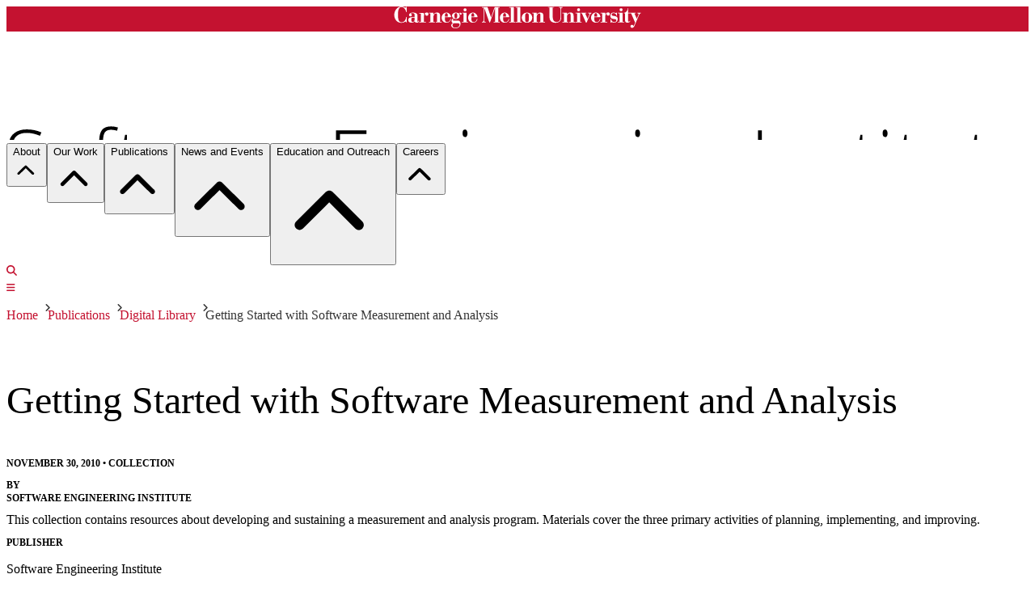

--- FILE ---
content_type: text/html; charset=utf-8
request_url: https://www.sei.cmu.edu/library/getting-started-with-software-measurement-and-analysis/
body_size: 130530
content:

<!DOCTYPE html>
<html lang="en" prefix="og: https://ogp.me/ns#">
  <head>
    

  <meta charset="UTF-8" />
  <meta name="viewport" content="width=device-width, initial-scale=1.0" />
  <meta name="robots" content="index,follow" />
  <link rel="icon" href="/static/favicons/favicon.ico" type="image/x-icon" sizes="any" />
<link rel="icon" href="/static/favicons/favicon.svg" type="image/svg+xml" />
<link rel="apple-touch-icon" type="image/png" href="/static/favicons/apple-icon.png" />
<link ref="manifest" href="/static/favicons/manifest.json" />
<meta name="msapplication-config" content="/static/favicons/browserconfig.xml" />
  <link rel="canonical" href="https://www.sei.cmu.edu/library/getting-started-with-software-measurement-and-analysis/" />
  <title>Getting Started with Software Measurement and Analysis</title>
  <meta name="description" content="This collection contains resources about developing and sustaining a measurement and analysis program. Materials cover the three primary activities of planning, implementing, and improving." />
  <meta name="Swiftbot" content="all" />
<meta class="swiftype" name="sei_site_priority" id="sei_site_priority" data-type="integer" content="2" />
<meta class="swiftype" name="sei_title" id="sei_title" data-type="string" content="Getting Started with Software Measurement and Analysis" />
<meta class="swiftype" name="siteDomain" id="siteDomain" data-type="string" content="www.sei.cmu.edu/" />
<meta class="swiftype" name="type" id="type" data-type="enum" content="library" />
<meta class="swiftype" name="AssetTypeName" id="AssetTypeName" data-type="string" content="Collection" />
<meta class="swiftype" name="AssetType" id="AssetType" data-type="string" content="Collection" />
<meta class="swiftype" name="sei_date_published" id="sei_date_published" data-type="date" content="2010-11-30" />
<meta class="swiftype" name="sei_year_published" id="sei_year_published" data-type="integer" content="2010" />
<meta class="swiftype" name="Description" id="Description" data-type="string" content="This collection contains resources about developing and sustaining a measurement and analysis program. Materials cover the three primary activities of planning, implementing, and improving." />
<meta class="swiftype" name="sei_topic" id="sei_topic" data-type="string" content="Measurement and Analysis" />
<meta class="swiftype" name="sei_topic" id="sei_topic" data-type="string" content="None" />
  <meta property="og:url" content="https://www.sei.cmu.edu/library/getting-started-with-software-measurement-and-analysis/" />
<meta property="og:type" content="website" />
<meta property="og:locale" content="en_US" />
<meta property="og:title" content="Getting Started with Software Measurement and Analysis" />
<meta property="og:description" content="This collection contains resources about developing and sustaining a measurement and analysis program. Materials cover the three primary activities of planning, implementing, and improving." />
<meta property="og:site_name" content="SEI Digital Library" />
<meta property="og:image" content="https://www.sei.cmu.edu/media/images/rotator-virtual-sei-bg_3_1595..max-1200x630.format-webp.webp" />
<meta property="og:image:width" content="1200px" />
<meta property="og:image:height" content="630px" />
<meta property="og:image:type" content="image/webp" />
<meta property="og:image:alt" content="SEO Default Image" />
  <meta name="twitter:card" content="summary" />
<meta name="twitter:site" content="@SEI_CMU" />
<meta name="twitter:creator" content="@SEI_CMU" />
<meta name="twitter:title" content="Getting Started with Software Measurement and Analysis" />
<meta name="twitter:description" content="This collection contains resources about developing and sustaining a measurement and analysis program. Materials cover the three primary activities of planning, implementing, and improving." />
<meta name="twitter:image" content="https://www.sei.cmu.edu/media/images/rotator-virtual-sei-bg_3_1595..max-1200x630.format-webp.webp" />
<meta name="twitter:image:alt" content="SEO Default Image" />
  


<script
  src="https://cdn.jsdelivr.net/npm/mathjax@3.0.1/es5/tex-mml-chtml.js"
  integrity="sha384-/1zmJ1mBdfKIOnwPxpdG6yaRrxP6qu3eVYm0cz2nOx+AcL4d3AqEFrwcqGZVVroG"
  crossorigin="anonymous"
></script>

<link rel="stylesheet" href="/static/google-fonts/google-fonts.min.css" />

<link rel="stylesheet" href="/static/katex/katex.min.css" />
<script src="/static/katex/katex.min.js"></script>
<script src="/static/katex/katex_frontend_renderer.js"></script>
<!--
<script src="/static/listjs/listjs.min.js"></script>-->

<link
  rel="stylesheet"
  href="https://cdnjs.cloudflare.com/ajax/libs/font-awesome/6.5.1/css/all.min.css"
  integrity="sha512-DTOQO9RWCH3ppGqcWaEA1BIZOC6xxalwEsw9c2QQeAIftl+Vegovlnee1c9QX4TctnWMn13TZye+giMm8e2LwA=="
  crossorigin="anonymous"
  referrerpolicy="no-referrer"
/>




<link  rel="stylesheet" href="/static/assets/main-Dn8gNWo7.css" />
<script type="module" crossorigin="" src="/static/assets/main-CjPRMqRc.js"></script>
<link href="/static/assets/index-biva80V6.js" type="text/javascript" crossorigin="anonymous" rel="modulepreload" as="script" />

    
    
      
      <script
        src="https://analytics.silktide.com/a7d70b917ed89a9539b8a77ac24e9c2d.js"
      ></script>
      <script nonce="cGF/m5PpMrxgz+r+MbjI3A==">
        (function (s,i,l,k,y) {
          s[i] = s[i] || y;
          s[l] = s[l] || [];
          s[k] = function(e, p) { p = p || {}; p.event = e; s[l].push(p); };
          s[k]('page_load');
        })(window, 'stConfig', 'stEvents', 'silktide', {});
      </script>
    
  </head>
  <body class="sds-theme-plaid">
    <noscript> 
      <iframe
        src="https://www.googletagmanager.com/ns.html?id=GTM-M62LG9"
        sandbox="allow-scripts"
        height="0"
        width="0"
        class="hidden"
      ></iframe>
    </noscript> 
    <div class="page-content-wrapper">
      
<div class="site-messages"></div>
<svg class="site-message-graphic" version="1.1" xmlns="http://www.w3.org/1000/svg" xmlns:xlink="http://www.w3.org/1999/xlink">
  <defs>
    <symbol id="icon-carat-right" viewBox="0 0 8 12">
  <title>icon-carat-right</title>
  <polygon points="2 0 0 2 4 6 0 10 2 12 8 6 2 0" />
</symbol>

    <symbol id="icon-menu" viewBox="0 0 24 17">
  <title>menu</title>
  <rect width="24" height="3" />
  <rect y="7" width="24" height="3" />
  <rect y="14" width="24" height="3" />
</symbol>

    <symbol id="icon-search" viewBox="0 0 32 32">
  <title>search</title>
  <path d="M31.008 27.231l-7.58-6.447c-0.784-0.705-1.622-1.029-2.299-0.998 1.789-2.096 2.87-4.815 2.87-7.787 0-6.627-5.373-12-12-12s-12 5.373-12 12 5.373 12 12 12c2.972 0 5.691-1.081 7.787-2.87-0.031 0.677 0.293 1.515 0.998 2.299l6.447 7.58c1.104 1.226 2.907 1.33 4.007 0.23s0.997-2.903-0.23-4.007zM12 20c-4.418 0-8-3.582-8-8s3.582-8 8-8 8 3.582 8 8-3.582 8-8 8z" />
</symbol>

    <symbol id="cmu-wordmark" viewBox="0 0 728.14 64.49">
  <title>cmu-wordmark</title>
  <polygon class="cls-1" points="213.53 18.71 213.53 45.54 218 45.54 218 47.31 200.12 47.31 200.12 45.54 204.59 45.54 204.59 20.6 201.12 20.6 201.12 18.71 213.53 18.71" />
  <path class="cls-1" d="M36.93,1.38H35.31c-.07,1.38-.79,2-2.17,2C30.38,3.35,26.35,0,21.62,0,8.15,0,0,13.27,0,25S7.75,48.37,20.76,48.37c7.88,0,10.84-3.75,12.94-3.75,1.38,0,1.63,1.22,1.63,2.69h1.78V31.21H35.34l-.39,2.23C34,38.77,29.9,46.63,21.42,46.63,13.93,46.63,11,40.15,11,24.18,11,7.43,15,1.79,21.62,1.79c7.49,0,12.64,8.4,13.69,15.1h1.62Z" />
  <path class="cls-1" d="M60,39.6c-.13,3.44-2.07,6.25-5.12,6.25-4.41,0-4.6-3.72-4.6-6.56,0-3.44.39-5.7,4.6-6.16L60,32.61ZM71.8,41.74c0,1.68-1.11,3.63-1.84,3.63-1.17,0-1.43-1.23-1.43-3.24V27.22c0-7.39-6.94-9.2-13.61-9.2-6.48,0-11.21,3.17-11.21,6.8A3.91,3.91,0,0,0,47.92,29a3.69,3.69,0,0,0,4-3.89c0-3.3-3.42-3.34-3.42-3.42,0-1.47,3.81-1.94,6-1.94,4.86,0,5.51,1.79,5.51,5.68v5.44l-6.35.52c-5.9.45-12.32,2-12.32,8.75,0,5.64,5.06,7.91,10,7.91,2.53,0,7-1,8.69-4.08a6.65,6.65,0,0,0,6.48,4.08c4.21,0,6.93-2.53,6.93-6.35Z" />
  <polygon class="cls-1" points="674.53 18.61 674.53 45.45 679 45.45 679 47.22 661.11 47.22 661.11 45.45 665.58 45.45 665.58 20.5 661.11 20.5 661.11 18.61 674.53 18.61" />
  <path class="cls-1" d="M286,32.45,296.7,1.73h14.81l0,1.83h-4.24v42h4.24v1.79H293.68V45.53H298V4h-.13l-15.1,43.29H281L265.53,3.25h-.13V40c0,5.25,1.36,5.53,4.86,5.53h.2v1.79H259.25V45.53h0c3.7,0,4.39-2.16,4.39-4.95v-37h-4.39V1.69h16.26Z" />
  <path class="cls-1" d="M321.83,29.87V25.52c0-4.34,1.88-5.7,4.08-5.7,3.11,0,4.08,2.14,4.08,5.7v4.36Zm0,1.76h17.89c-.07-7-6.55-13.74-13.35-13.61-7.65,0-14.26,6.61-14.26,15.36,0,8.43,6.16,14.71,14.45,14.71,8,0,11.93-4.93,13.35-11.34h-1.77c-1.42,6-4.59,9.45-9.64,9.45-6,0-6.68-4.72-6.68-9.13Z" />
  <path class="cls-1" d="M591.08,29.77V25.41c0-4.34,1.88-5.7,4.08-5.7,3.11,0,4.08,2.14,4.08,5.7v4.36Zm0,1.76H609c-.07-7-6.55-13.74-13.35-13.61-7.65,0-14.26,6.61-14.26,15.36,0,8.43,6.16,14.71,14.45,14.71,8,0,11.93-4.93,13.35-11.34H607.4c-1.42,6-4.59,9.45-9.64,9.45-6,0-6.68-4.72-6.68-9.13Z" />
  <polygon class="cls-1" points="339.83 1.79 339.83 3.44 344.31 3.44 344.31 45.48 339.83 45.48 339.83 47.32 357.72 47.32 357.72 45.48 353.25 45.48 353.25 1.79 339.83 1.79" />
  <polygon class="cls-1" points="358.97 1.79 358.97 3.44 363.44 3.44 363.44 45.48 358.97 45.48 358.97 47.32 376.86 47.32 376.86 45.48 372.39 45.48 372.39 1.79 358.97 1.79" />
  <path class="cls-1" d="M397.43,39.47c0,4.86-2,6.87-5.31,6.87s-5.31-2-5.31-6.87V26.71c0-4.86,2-6.87,5.31-6.87s5.31,2,5.31,6.87Zm10.11-6.41c0-8.88-6.87-15-15.42-15s-15.42,6.16-15.42,15,6.87,15,15.42,15,15.42-6.16,15.42-15" />
  <path class="cls-1" d="M454.05,3.28h4.53V32.07c0,10,6.93,16.14,17.5,16.14,11.93,0,17.11-6.29,17.11-15.81V7.78c0-3.76,1-4.5,3.37-4.5h1.31V1.54h-11.4V3.28h.82c3.3,0,3.76,1,3.76,4.76V33c0,8.82-5.47,12.83-11,12.83-9.46,0-11.34-6.35-11.9-14.65V3.28h4.25V1.54H454.05Z" />
  <path class="cls-1" d="M566.34,47.95h1.75l9.59-22.68c1.94-4.24,3-4.77,4.47-4.84h.58V18.65H572.62v1.79h1.23c1.88,0,2.74-.12,2.74,1.56a10.5,10.5,0,0,1-1.1,3.94l-4.4,10.37L564,20.45h3.6V18.65H551.37v1.79h3Z" />
  <path class="cls-1" d="M638.55,47.95h1.54a2.07,2.07,0,0,1,2.29-1.55c1.69,0,3.7,1.55,7.32,1.55a10.57,10.57,0,0,0,10.37-10.63c0-7.91-5.44-8.49-12.38-9.46-3.63-.52-5.68-1-5.68-3.89,0-3,2.66-4.32,6.16-4.32,4.86,0,6.75,3.22,8.36,7.44h1.53v-9.2h-1.47c0,.78-.67,1.43-1.9,1.43-2.08,0-3.76-1.43-6.74-1.43a9.63,9.63,0,0,0-9.66,9.66c0,8.36,6.35,9.08,11.28,9.66,4.67.58,6.35.88,6.35,3.86,0,3.43-2.85,5-6.35,5-4.92,0-8.31-4.26-9.48-9h-1.54Z" />
  <polygon class="cls-1" points="549 18.61 549 45.45 553.47 45.45 553.47 47.22 535.58 47.22 535.58 45.45 540.05 45.45 540.05 20.5 535.58 20.5 535.58 18.61 549 18.61" />
  <path class="cls-1" d="M540.06,9.67a4.46,4.46,0,1,0,4.46-4.47,4.45,4.45,0,0,0-4.46,4.47" />
  <path class="cls-1" d="M665.57,9.67A4.46,4.46,0,1,0,670,5.2a4.45,4.45,0,0,0-4.46,4.47" />
  <path class="cls-1" d="M149.79,29.86V25.51c0-4.34,1.88-5.7,4.08-5.7,3.11,0,4.08,2.14,4.08,5.7v4.35Zm0,1.76h17.89c-.07-7-6.55-13.74-13.35-13.61-7.65,0-14.26,6.61-14.26,15.36,0,8.43,6.16,14.71,14.45,14.71,8,0,11.93-4.93,13.35-11.34H166.1c-1.42,6-4.59,9.45-9.64,9.45-6,0-6.68-4.72-6.68-9.13Z" />
  <path class="cls-1" d="M228,29.86V25.51c0-4.34,1.88-5.7,4.08-5.7s4.08,1.34,4.08,5.7v4.35Zm0,1.76h17.89c-.07-7-6.55-13.74-13.35-13.61-7.65,0-14.26,6.61-14.26,15.36,0,8.43,6.16,14.71,14.45,14.71,8,0,11.93-4.93,13.35-11.34h-1.77c-1.42,6-4.59,9.45-9.64,9.45-6,0-6.68-4.72-6.68-9.13Z" />
  <path class="cls-1" d="M529.84,45.46V28c0-7-3-10.27-9.14-10.27-4.35,0-8.75,2.49-10.5,6.25h0V18.7H496.79v1.75h4.47v25h-4.47v1.75H514V45.46H510.2V28.36c.56-2.41,3.61-8,7.15-8,2.35,0,3.55.81,3.55,5.16v19.9h-3.7v1.75h17.11V45.46Z" />
  <path class="cls-1" d="M420.93,18.8v5.25h0c1.75-3.76,6.15-6.25,10.5-6.25,6.16,0,9.14,3.27,9.14,10.27v17.5H445v1.75H427.93V45.57h3.7V25.67c0-4.35-1.19-5.16-3.55-5.16-3.54,0-6.59,5.55-7.15,8v17.1h3.83v1.75H407.52V45.57H412v-25h-4.47V18.8Z" />
  <path class="cls-1" d="M135.52,45.56V28.06c0-7-3-10.27-9.14-10.27-4.35,0-8.75,2.49-10.5,6.25h0V18.79H102.47v1.75h4.47v25h-4.47v1.75h17.24V45.56h-3.83V28.46c.56-2.41,3.61-8,7.15-8,2.35,0,3.55.81,3.55,5.16v19.9h-3.7v1.75H140V45.56Z" />
  <path class="cls-1" d="M204.62,9.84a4.46,4.46,0,1,0,4.46-4.47,4.45,4.45,0,0,0-4.46,4.47" />
  <path class="cls-1" d="M718,18.62V20.5c2.76,0,4,.25,4,1.5a10.5,10.5,0,0,1-1.1,3.94l-4.4,10.37-7-15.81h3.68V18.62H690.81V4.72h-1.17c0,6.87-4.67,13.93-11.21,13.93v1.85h3.44V40.56A7.1,7.1,0,0,0,689,47.95a9.22,9.22,0,0,0,8.62-5l-1.39-.76c-.78,1.17-1.81,2.72-3.43,2.72-1.3,0-2-.92-2-3.06V20.51h9l11.84,27.31-4.1,9.65v0h0a.55.55,0,0,1-.49.32.54.54,0,0,1-.51-.37v0a4.46,4.46,0,1,0-6.3,5.18h0l.14.06.26.12a4.51,4.51,0,0,0,1.63.34c3.76.32,5.69-2.46,7-5.29.3-.64.57-1.29.83-1.9.57-1.37,1.56-3.73,2.73-6.48h0L714,46.82h0l9.12-21.55c1.94-4.24,2.69-4.78,5-4.78h0V18.62Z" />
  <path class="cls-1" d="M95.94,17.71a9.29,9.29,0,0,0-8.56,6.09h-.13V18.87H74v1.81h4.47V45.62H74V47.4H93.34V45.62h-6v-14c0-4.17,1.09-8.44,3.83-10.79a.53.53,0,0,1,.85.5h0a6.22,6.22,0,0,0-.35,1.85,4.19,4.19,0,0,0,4.41,4.21,4.68,4.68,0,0,0,4.93-4.73C101.06,19.59,99,17.71,95.94,17.71Z" />
  <path class="cls-1" d="M193.49,19.82c.13,0,.29-.11.39,0a.27.27,0,0,1,0,.35h0a2.78,2.78,0,0,0-.24,2.38,2.74,2.74,0,0,0,2,1.77,2.79,2.79,0,0,0,3.47-2.72,3,3,0,0,0-1.53-2.53,5.29,5.29,0,0,0-2.85-.75,7.68,7.68,0,0,0-4.76,2h0q-.44-.32-.92-.6A14,14,0,0,0,181.83,18c-5.44,0-11.28,3.56-11.28,9.46a8.42,8.42,0,0,0,5.38,7.91v.13A7.08,7.08,0,0,0,169.45,43c0,3.24,1.49,5.7,4.22,6.48v.13c-2.59.71-5.58,3.31-5.58,6.42,0,4.8,5.64,8.49,12.83,8.49,9,0,14.91-6.09,14.91-14,0-6.29-3.11-9.14-9.46-9H175.61c-1.62,0-2.7-.07-2.7-1.82s2.49-3.37,4.95-3.37a4.87,4.87,0,0,1,1.32.39,8.35,8.35,0,0,0,2.66.39c5.57,0,11.54-3.18,11.54-9.33A9.62,9.62,0,0,0,191,21.61a.22.22,0,0,1,0-.33,13.23,13.23,0,0,1,1.69-1.1,3.64,3.64,0,0,1,.76-.35Zm-8.61,29.82c6.48,0,8.2.27,8.2,4.23,0,4.73-5.8,9.07-12.34,9.07-5.83,0-8.63-3.58-8.76-6.69,0-2.85,1.42-4.73,3.17-6.61ZM186,27.51c0,7.53-1.75,7.78-4.08,7.78-2.59,0-4-.5-4-8,0-5.25.58-7.48,4-7.48,3,0,4,.2,4.08,7.66Z" />
  <path class="cls-1" d="M631.67,17.45a9.29,9.29,0,0,0-8.56,6.09H623V18.61H609.7v1.81h4.47V45.36H609.7v1.77h19.38V45.36h-6v-14c0-4.17,1.09-8.43,3.82-10.78a.53.53,0,0,1,.85.5v0a6.23,6.23,0,0,0-.34,1.83,4.19,4.19,0,0,0,4.41,4.21,4.68,4.68,0,0,0,4.93-4.73C636.79,19.33,634.72,17.45,631.67,17.45Z" />
</symbol>

  </defs>
</svg>
<header class="roof">
  <div class="max-container h-9">
    <div class="flex flex-col justify-center">
      <a
        class="flex flex-col justify-center mt-1.5 max-w-52 z-10"
        href="https://www.cmu.edu"
        target="_blank"
      >
        <span class="sr-only">Carnegie Mellon University</span>
        <svg class="cmu-wordmark" id="cmu-wordmark" viewBox="0 0 728.14 64.49">
          <title>cmu-wordmark</title>
          <polygon points="213.53 18.71 213.53 45.54 218 45.54 218 47.31 200.12 47.31 200.12 45.54 204.59 45.54 204.59 20.6 201.12 20.6 201.12 18.71 213.53 18.71" />
          <path d="M36.93,1.38H35.31c-.07,1.38-.79,2-2.17,2C30.38,3.35,26.35,0,21.62,0,8.15,0,0,13.27,0,25S7.75,48.37,20.76,48.37c7.88,0,10.84-3.75,12.94-3.75,1.38,0,1.63,1.22,1.63,2.69h1.78V31.21H35.34l-.39,2.23C34,38.77,29.9,46.63,21.42,46.63,13.93,46.63,11,40.15,11,24.18,11,7.43,15,1.79,21.62,1.79c7.49,0,12.64,8.4,13.69,15.1h1.62Z" />
          <path d="M60,39.6c-.13,3.44-2.07,6.25-5.12,6.25-4.41,0-4.6-3.72-4.6-6.56,0-3.44.39-5.7,4.6-6.16L60,32.61ZM71.8,41.74c0,1.68-1.11,3.63-1.84,3.63-1.17,0-1.43-1.23-1.43-3.24V27.22c0-7.39-6.94-9.2-13.61-9.2-6.48,0-11.21,3.17-11.21,6.8A3.91,3.91,0,0,0,47.92,29a3.69,3.69,0,0,0,4-3.89c0-3.3-3.42-3.34-3.42-3.42,0-1.47,3.81-1.94,6-1.94,4.86,0,5.51,1.79,5.51,5.68v5.44l-6.35.52c-5.9.45-12.32,2-12.32,8.75,0,5.64,5.06,7.91,10,7.91,2.53,0,7-1,8.69-4.08a6.65,6.65,0,0,0,6.48,4.08c4.21,0,6.93-2.53,6.93-6.35Z" />
          <polygon points="674.53 18.61 674.53 45.45 679 45.45 679 47.22 661.11 47.22 661.11 45.45 665.58 45.45 665.58 20.5 661.11 20.5 661.11 18.61 674.53 18.61" />
          <path d="M286,32.45,296.7,1.73h14.81l0,1.83h-4.24v42h4.24v1.79H293.68V45.53H298V4h-.13l-15.1,43.29H281L265.53,3.25h-.13V40c0,5.25,1.36,5.53,4.86,5.53h.2v1.79H259.25V45.53h0c3.7,0,4.39-2.16,4.39-4.95v-37h-4.39V1.69h16.26Z" />
          <path d="M321.83,29.87V25.52c0-4.34,1.88-5.7,4.08-5.7,3.11,0,4.08,2.14,4.08,5.7v4.36Zm0,1.76h17.89c-.07-7-6.55-13.74-13.35-13.61-7.65,0-14.26,6.61-14.26,15.36,0,8.43,6.16,14.71,14.45,14.71,8,0,11.93-4.93,13.35-11.34h-1.77c-1.42,6-4.59,9.45-9.64,9.45-6,0-6.68-4.72-6.68-9.13Z" />
          <path d="M591.08,29.77V25.41c0-4.34,1.88-5.7,4.08-5.7,3.11,0,4.08,2.14,4.08,5.7v4.36Zm0,1.76H609c-.07-7-6.55-13.74-13.35-13.61-7.65,0-14.26,6.61-14.26,15.36,0,8.43,6.16,14.71,14.45,14.71,8,0,11.93-4.93,13.35-11.34H607.4c-1.42,6-4.59,9.45-9.64,9.45-6,0-6.68-4.72-6.68-9.13Z" />
          <polygon points="339.83 1.79 339.83 3.44 344.31 3.44 344.31 45.48 339.83 45.48 339.83 47.32 357.72 47.32 357.72 45.48 353.25 45.48 353.25 1.79 339.83 1.79" />
          <polygon points="358.97 1.79 358.97 3.44 363.44 3.44 363.44 45.48 358.97 45.48 358.97 47.32 376.86 47.32 376.86 45.48 372.39 45.48 372.39 1.79 358.97 1.79" />
          <path d="M397.43,39.47c0,4.86-2,6.87-5.31,6.87s-5.31-2-5.31-6.87V26.71c0-4.86,2-6.87,5.31-6.87s5.31,2,5.31,6.87Zm10.11-6.41c0-8.88-6.87-15-15.42-15s-15.42,6.16-15.42,15,6.87,15,15.42,15,15.42-6.16,15.42-15" />
          <path d="M454.05,3.28h4.53V32.07c0,10,6.93,16.14,17.5,16.14,11.93,0,17.11-6.29,17.11-15.81V7.78c0-3.76,1-4.5,3.37-4.5h1.31V1.54h-11.4V3.28h.82c3.3,0,3.76,1,3.76,4.76V33c0,8.82-5.47,12.83-11,12.83-9.46,0-11.34-6.35-11.9-14.65V3.28h4.25V1.54H454.05Z" />
          <path d="M566.34,47.95h1.75l9.59-22.68c1.94-4.24,3-4.77,4.47-4.84h.58V18.65H572.62v1.79h1.23c1.88,0,2.74-.12,2.74,1.56a10.5,10.5,0,0,1-1.1,3.94l-4.4,10.37L564,20.45h3.6V18.65H551.37v1.79h3Z" />
          <path d="M638.55,47.95h1.54a2.07,2.07,0,0,1,2.29-1.55c1.69,0,3.7,1.55,7.32,1.55a10.57,10.57,0,0,0,10.37-10.63c0-7.91-5.44-8.49-12.38-9.46-3.63-.52-5.68-1-5.68-3.89,0-3,2.66-4.32,6.16-4.32,4.86,0,6.75,3.22,8.36,7.44h1.53v-9.2h-1.47c0,.78-.67,1.43-1.9,1.43-2.08,0-3.76-1.43-6.74-1.43a9.63,9.63,0,0,0-9.66,9.66c0,8.36,6.35,9.08,11.28,9.66,4.67.58,6.35.88,6.35,3.86,0,3.43-2.85,5-6.35,5-4.92,0-8.31-4.26-9.48-9h-1.54Z" />
          <polygon points="549 18.61 549 45.45 553.47 45.45 553.47 47.22 535.58 47.22 535.58 45.45 540.05 45.45 540.05 20.5 535.58 20.5 535.58 18.61 549 18.61" />
          <path d="M540.06,9.67a4.46,4.46,0,1,0,4.46-4.47,4.45,4.45,0,0,0-4.46,4.47" />
          <path d="M665.57,9.67A4.46,4.46,0,1,0,670,5.2a4.45,4.45,0,0,0-4.46,4.47" />
          <path d="M149.79,29.86V25.51c0-4.34,1.88-5.7,4.08-5.7,3.11,0,4.08,2.14,4.08,5.7v4.35Zm0,1.76h17.89c-.07-7-6.55-13.74-13.35-13.61-7.65,0-14.26,6.61-14.26,15.36,0,8.43,6.16,14.71,14.45,14.71,8,0,11.93-4.93,13.35-11.34H166.1c-1.42,6-4.59,9.45-9.64,9.45-6,0-6.68-4.72-6.68-9.13Z" />
          <path d="M228,29.86V25.51c0-4.34,1.88-5.7,4.08-5.7s4.08,1.34,4.08,5.7v4.35Zm0,1.76h17.89c-.07-7-6.55-13.74-13.35-13.61-7.65,0-14.26,6.61-14.26,15.36,0,8.43,6.16,14.71,14.45,14.71,8,0,11.93-4.93,13.35-11.34h-1.77c-1.42,6-4.59,9.45-9.64,9.45-6,0-6.68-4.72-6.68-9.13Z" />
          <path d="M529.84,45.46V28c0-7-3-10.27-9.14-10.27-4.35,0-8.75,2.49-10.5,6.25h0V18.7H496.79v1.75h4.47v25h-4.47v1.75H514V45.46H510.2V28.36c.56-2.41,3.61-8,7.15-8,2.35,0,3.55.81,3.55,5.16v19.9h-3.7v1.75h17.11V45.46Z" />
          <path d="M420.93,18.8v5.25h0c1.75-3.76,6.15-6.25,10.5-6.25,6.16,0,9.14,3.27,9.14,10.27v17.5H445v1.75H427.93V45.57h3.7V25.67c0-4.35-1.19-5.16-3.55-5.16-3.54,0-6.59,5.55-7.15,8v17.1h3.83v1.75H407.52V45.57H412v-25h-4.47V18.8Z" />
          <path d="M135.52,45.56V28.06c0-7-3-10.27-9.14-10.27-4.35,0-8.75,2.49-10.5,6.25h0V18.79H102.47v1.75h4.47v25h-4.47v1.75h17.24V45.56h-3.83V28.46c.56-2.41,3.61-8,7.15-8,2.35,0,3.55.81,3.55,5.16v19.9h-3.7v1.75H140V45.56Z" />
          <path d="M204.62,9.84a4.46,4.46,0,1,0,4.46-4.47,4.45,4.45,0,0,0-4.46,4.47" />
          <path d="M718,18.62V20.5c2.76,0,4,.25,4,1.5a10.5,10.5,0,0,1-1.1,3.94l-4.4,10.37-7-15.81h3.68V18.62H690.81V4.72h-1.17c0,6.87-4.67,13.93-11.21,13.93v1.85h3.44V40.56A7.1,7.1,0,0,0,689,47.95a9.22,9.22,0,0,0,8.62-5l-1.39-.76c-.78,1.17-1.81,2.72-3.43,2.72-1.3,0-2-.92-2-3.06V20.51h9l11.84,27.31-4.1,9.65v0h0a.55.55,0,0,1-.49.32.54.54,0,0,1-.51-.37v0a4.46,4.46,0,1,0-6.3,5.18h0l.14.06.26.12a4.51,4.51,0,0,0,1.63.34c3.76.32,5.69-2.46,7-5.29.3-.64.57-1.29.83-1.9.57-1.37,1.56-3.73,2.73-6.48h0L714,46.82h0l9.12-21.55c1.94-4.24,2.69-4.78,5-4.78h0V18.62Z" />
          <path d="M95.94,17.71a9.29,9.29,0,0,0-8.56,6.09h-.13V18.87H74v1.81h4.47V45.62H74V47.4H93.34V45.62h-6v-14c0-4.17,1.09-8.44,3.83-10.79a.53.53,0,0,1,.85.5h0a6.22,6.22,0,0,0-.35,1.85,4.19,4.19,0,0,0,4.41,4.21,4.68,4.68,0,0,0,4.93-4.73C101.06,19.59,99,17.71,95.94,17.71Z" />
          <path d="M193.49,19.82c.13,0,.29-.11.39,0a.27.27,0,0,1,0,.35h0a2.78,2.78,0,0,0-.24,2.38,2.74,2.74,0,0,0,2,1.77,2.79,2.79,0,0,0,3.47-2.72,3,3,0,0,0-1.53-2.53,5.29,5.29,0,0,0-2.85-.75,7.68,7.68,0,0,0-4.76,2h0q-.44-.32-.92-.6A14,14,0,0,0,181.83,18c-5.44,0-11.28,3.56-11.28,9.46a8.42,8.42,0,0,0,5.38,7.91v.13A7.08,7.08,0,0,0,169.45,43c0,3.24,1.49,5.7,4.22,6.48v.13c-2.59.71-5.58,3.31-5.58,6.42,0,4.8,5.64,8.49,12.83,8.49,9,0,14.91-6.09,14.91-14,0-6.29-3.11-9.14-9.46-9H175.61c-1.62,0-2.7-.07-2.7-1.82s2.49-3.37,4.95-3.37a4.87,4.87,0,0,1,1.32.39,8.35,8.35,0,0,0,2.66.39c5.57,0,11.54-3.18,11.54-9.33A9.62,9.62,0,0,0,191,21.61a.22.22,0,0,1,0-.33,13.23,13.23,0,0,1,1.69-1.1,3.64,3.64,0,0,1,.76-.35Zm-8.61,29.82c6.48,0,8.2.27,8.2,4.23,0,4.73-5.8,9.07-12.34,9.07-5.83,0-8.63-3.58-8.76-6.69,0-2.85,1.42-4.73,3.17-6.61ZM186,27.51c0,7.53-1.75,7.78-4.08,7.78-2.59,0-4-.5-4-8,0-5.25.58-7.48,4-7.48,3,0,4,.2,4.08,7.66Z" />
          <path d="M631.67,17.45a9.29,9.29,0,0,0-8.56,6.09H623V18.61H609.7v1.81h4.47V45.36H609.7v1.77h19.38V45.36h-6v-14c0-4.17,1.09-8.43,3.82-10.78a.53.53,0,0,1,.85.5v0a6.23,6.23,0,0,0-.34,1.83,4.19,4.19,0,0,0,4.41,4.21,4.68,4.68,0,0,0,4.93-4.73C636.79,19.33,634.72,17.45,631.67,17.45Z" />
        </svg>
      </a>
    </div>
  </div>
</header>
<div class="border-b-2 border-gray-100 w-full">
  
  
    

<div
  data-vue-id="mega-menu"
  data-json='{&quot;items&quot;:[{&quot;menu&quot;:{&quot;active&quot;:true,&quot;name&quot;:&quot;Mega Menu Current&quot;},&quot;menu_items&quot;:{&quot;key&quot;:&quot;about&quot;,&quot;title&quot;:&quot;About&quot;,&quot;sort_order&quot;:0,&quot;type&quot;:&quot;col_1&quot;,&quot;content&quot;:{&quot;proportion&quot;:&quot;100&quot;,&quot;col_1&quot;:{&quot;items&quot;:[{&quot;id&quot;:&quot;4a79534c-59a9-4877-b824-c3505b94e4bd&quot;,&quot;type&quot;:&quot;page&quot;,&quot;value&quot;:{&quot;label&quot;:&quot;About&quot;,&quot;link_type&quot;:{&quot;cta&quot;:false,&quot;style&quot;:&quot;landing-page&quot;,&quot;external&quot;:false,&quot;description&quot;:&quot;&quot;},&quot;page_or_url&quot;:{&quot;file&quot;:null,&quot;page&quot;:&quot;https://www.sei.cmu.edu/about/&quot;,&quot;email&quot;:&quot;&quot;,&quot;phone&quot;:&quot;&quot;,&quot;anchor&quot;:&quot;&quot;,&quot;link_to&quot;:&quot;page&quot;,&quot;custom_url&quot;:&quot;&quot;,&quot;new_window&quot;:false}}},{&quot;id&quot;:&quot;519f8dc3-abe1-4ed5-8d79-57d902c4add1&quot;,&quot;type&quot;:&quot;page&quot;,&quot;value&quot;:{&quot;label&quot;:&quot;Leadership&quot;,&quot;link_type&quot;:{&quot;cta&quot;:false,&quot;style&quot;:&quot;simple&quot;,&quot;external&quot;:false,&quot;description&quot;:&quot;&quot;},&quot;page_or_url&quot;:{&quot;file&quot;:null,&quot;page&quot;:&quot;https://www.sei.cmu.edu/leadership/&quot;,&quot;email&quot;:&quot;&quot;,&quot;phone&quot;:&quot;&quot;,&quot;anchor&quot;:&quot;&quot;,&quot;link_to&quot;:&quot;page&quot;,&quot;custom_url&quot;:&quot;&quot;,&quot;new_window&quot;:false}}},{&quot;id&quot;:&quot;2ed998b9-1ee9-4992-a3d7-7ed3f0d88f92&quot;,&quot;type&quot;:&quot;page&quot;,&quot;value&quot;:{&quot;label&quot;:&quot;Divisions&quot;,&quot;link_type&quot;:{&quot;cta&quot;:false,&quot;style&quot;:&quot;simple&quot;,&quot;external&quot;:false,&quot;description&quot;:&quot;&quot;},&quot;page_or_url&quot;:{&quot;file&quot;:null,&quot;page&quot;:&quot;https://www.sei.cmu.edu/divisions/&quot;,&quot;email&quot;:&quot;&quot;,&quot;phone&quot;:&quot;&quot;,&quot;anchor&quot;:&quot;&quot;,&quot;link_to&quot;:&quot;page&quot;,&quot;custom_url&quot;:&quot;&quot;,&quot;new_window&quot;:false}}},{&quot;id&quot;:&quot;38cd732e-df31-4220-859d-2311d6b3093a&quot;,&quot;type&quot;:&quot;page&quot;,&quot;value&quot;:{&quot;label&quot;:&quot;Work with Us&quot;,&quot;link_type&quot;:{&quot;cta&quot;:false,&quot;style&quot;:&quot;simple&quot;,&quot;external&quot;:false,&quot;description&quot;:&quot;&quot;},&quot;page_or_url&quot;:{&quot;file&quot;:null,&quot;page&quot;:&quot;https://www.sei.cmu.edu/work-with-us/&quot;,&quot;email&quot;:&quot;&quot;,&quot;phone&quot;:&quot;&quot;,&quot;anchor&quot;:&quot;&quot;,&quot;link_to&quot;:&quot;page&quot;,&quot;custom_url&quot;:&quot;&quot;,&quot;new_window&quot;:false}}},{&quot;id&quot;:&quot;b137606a-6dd9-4a31-8efe-0fdf624b4a12&quot;,&quot;type&quot;:&quot;page&quot;,&quot;value&quot;:{&quot;label&quot;:&quot;Collaboration with CMU&quot;,&quot;link_type&quot;:{&quot;cta&quot;:false,&quot;style&quot;:&quot;simple&quot;,&quot;external&quot;:false,&quot;description&quot;:&quot;&quot;},&quot;page_or_url&quot;:{&quot;file&quot;:null,&quot;page&quot;:&quot;https://www.sei.cmu.edu/collaboration-with-carnegie-mellon-university/&quot;,&quot;email&quot;:&quot;&quot;,&quot;phone&quot;:&quot;&quot;,&quot;anchor&quot;:&quot;&quot;,&quot;link_to&quot;:&quot;page&quot;,&quot;custom_url&quot;:&quot;&quot;,&quot;new_window&quot;:false}}},{&quot;id&quot;:&quot;d68180aa-1b6a-4e0e-a7fb-f207b973fe96&quot;,&quot;type&quot;:&quot;page&quot;,&quot;value&quot;:{&quot;label&quot;:&quot;History of Innovation&quot;,&quot;link_type&quot;:{&quot;cta&quot;:false,&quot;style&quot;:&quot;simple&quot;,&quot;external&quot;:false,&quot;description&quot;:&quot;&quot;},&quot;page_or_url&quot;:{&quot;file&quot;:null,&quot;page&quot;:&quot;https://www.sei.cmu.edu/history-of-innovation/&quot;,&quot;email&quot;:&quot;&quot;,&quot;phone&quot;:&quot;&quot;,&quot;anchor&quot;:&quot;&quot;,&quot;link_to&quot;:&quot;page&quot;,&quot;custom_url&quot;:&quot;&quot;,&quot;new_window&quot;:false}}}]}}}},{&quot;menu&quot;:{&quot;active&quot;:true,&quot;name&quot;:&quot;Mega Menu Current&quot;},&quot;menu_items&quot;:{&quot;key&quot;:&quot;our-work&quot;,&quot;title&quot;:&quot;Our Work&quot;,&quot;sort_order&quot;:1,&quot;type&quot;:&quot;col_2&quot;,&quot;content&quot;:{&quot;proportion&quot;:&quot;66-33&quot;,&quot;col_1&quot;:{&quot;items&quot;:[{&quot;id&quot;:&quot;6920c727-241f-489f-bdb0-32f41ea6e61d&quot;,&quot;type&quot;:&quot;page&quot;,&quot;value&quot;:{&quot;label&quot;:&quot;Our Work&quot;,&quot;link_type&quot;:{&quot;cta&quot;:false,&quot;style&quot;:&quot;landing-page&quot;,&quot;external&quot;:false,&quot;description&quot;:&quot;&quot;},&quot;page_or_url&quot;:{&quot;file&quot;:null,&quot;page&quot;:&quot;https://www.sei.cmu.edu/our-work/&quot;,&quot;email&quot;:&quot;&quot;,&quot;phone&quot;:&quot;&quot;,&quot;anchor&quot;:&quot;&quot;,&quot;link_to&quot;:&quot;page&quot;,&quot;custom_url&quot;:&quot;&quot;,&quot;new_window&quot;:false}}},{&quot;id&quot;:&quot;c075b9ba-a780-4633-8b2b-3c15f10cbc5b&quot;,&quot;type&quot;:&quot;page&quot;,&quot;value&quot;:{&quot;label&quot;:&quot;Acquisition Transformation&quot;,&quot;link_type&quot;:{&quot;cta&quot;:false,&quot;style&quot;:&quot;simple&quot;,&quot;external&quot;:false,&quot;description&quot;:&quot;&quot;},&quot;page_or_url&quot;:{&quot;file&quot;:null,&quot;page&quot;:&quot;https://www.sei.cmu.edu/acquisition-transformation/&quot;,&quot;email&quot;:&quot;&quot;,&quot;phone&quot;:&quot;&quot;,&quot;anchor&quot;:&quot;&quot;,&quot;link_to&quot;:&quot;page&quot;,&quot;custom_url&quot;:&quot;&quot;,&quot;new_window&quot;:false}}},{&quot;id&quot;:&quot;846bb85e-2b27-4830-bd77-c76a6bd4e80e&quot;,&quot;type&quot;:&quot;page&quot;,&quot;value&quot;:{&quot;label&quot;:&quot;Advanced Computing&quot;,&quot;link_type&quot;:{&quot;cta&quot;:false,&quot;style&quot;:&quot;simple&quot;,&quot;external&quot;:false,&quot;description&quot;:&quot;&quot;},&quot;page_or_url&quot;:{&quot;file&quot;:null,&quot;page&quot;:&quot;https://www.sei.cmu.edu/advanced-computing/&quot;,&quot;email&quot;:&quot;&quot;,&quot;phone&quot;:&quot;&quot;,&quot;anchor&quot;:&quot;&quot;,&quot;link_to&quot;:&quot;page&quot;,&quot;custom_url&quot;:&quot;&quot;,&quot;new_window&quot;:false}}},{&quot;id&quot;:&quot;bfe78a29-b275-4f70-9524-259705bf55a5&quot;,&quot;type&quot;:&quot;page&quot;,&quot;value&quot;:{&quot;label&quot;:&quot;AI-Augmented Software Engineering&quot;,&quot;link_type&quot;:{&quot;cta&quot;:false,&quot;style&quot;:&quot;simple&quot;,&quot;external&quot;:false,&quot;description&quot;:&quot;&quot;},&quot;page_or_url&quot;:{&quot;file&quot;:null,&quot;page&quot;:&quot;https://www.sei.cmu.edu/ai-augmented-software-engineering/&quot;,&quot;email&quot;:&quot;&quot;,&quot;phone&quot;:&quot;&quot;,&quot;anchor&quot;:&quot;&quot;,&quot;link_to&quot;:&quot;page&quot;,&quot;custom_url&quot;:&quot;&quot;,&quot;new_window&quot;:false}}},{&quot;id&quot;:&quot;1cbf4cc3-4919-40f1-820d-2dcfc43618f2&quot;,&quot;type&quot;:&quot;page&quot;,&quot;value&quot;:{&quot;label&quot;:&quot;Artificial Intelligence Engineering&quot;,&quot;link_type&quot;:{&quot;cta&quot;:false,&quot;style&quot;:&quot;simple&quot;,&quot;external&quot;:false,&quot;description&quot;:&quot;&quot;},&quot;page_or_url&quot;:{&quot;file&quot;:null,&quot;page&quot;:&quot;https://www.sei.cmu.edu/artificial-intelligence-engineering/&quot;,&quot;email&quot;:&quot;&quot;,&quot;phone&quot;:&quot;&quot;,&quot;anchor&quot;:&quot;&quot;,&quot;link_to&quot;:&quot;page&quot;,&quot;custom_url&quot;:&quot;&quot;,&quot;new_window&quot;:false}}},{&quot;id&quot;:&quot;35934941-5e42-460e-b3f3-54311afbf2ab&quot;,&quot;type&quot;:&quot;page&quot;,&quot;value&quot;:{&quot;label&quot;:&quot;Cybersecurity Engineering&quot;,&quot;link_type&quot;:{&quot;cta&quot;:false,&quot;style&quot;:&quot;simple&quot;,&quot;external&quot;:false,&quot;description&quot;:&quot;&quot;},&quot;page_or_url&quot;:{&quot;file&quot;:null,&quot;page&quot;:&quot;https://www.sei.cmu.edu/cybersecurity-engineering/&quot;,&quot;email&quot;:&quot;&quot;,&quot;phone&quot;:&quot;&quot;,&quot;anchor&quot;:&quot;&quot;,&quot;link_to&quot;:&quot;page&quot;,&quot;custom_url&quot;:&quot;&quot;,&quot;new_window&quot;:false}}},{&quot;id&quot;:&quot;57d804c4-c255-497e-b155-5831f099062f&quot;,&quot;type&quot;:&quot;page&quot;,&quot;value&quot;:{&quot;label&quot;:&quot;Securing AI&quot;,&quot;link_type&quot;:{&quot;cta&quot;:false,&quot;style&quot;:&quot;simple&quot;,&quot;external&quot;:false,&quot;description&quot;:&quot;&quot;},&quot;page_or_url&quot;:{&quot;file&quot;:null,&quot;page&quot;:&quot;https://www.sei.cmu.edu/securing-ai/&quot;,&quot;email&quot;:&quot;&quot;,&quot;phone&quot;:&quot;&quot;,&quot;anchor&quot;:&quot;&quot;,&quot;link_to&quot;:&quot;page&quot;,&quot;custom_url&quot;:&quot;&quot;,&quot;new_window&quot;:false}}}]},&quot;col_2&quot;:{&quot;items&quot;:[{&quot;id&quot;:&quot;1266998f-ca7d-4714-98de-5cbe3232644c&quot;,&quot;type&quot;:&quot;page&quot;,&quot;value&quot;:{&quot;label&quot;:&quot;All Topics&quot;,&quot;link_type&quot;:{&quot;cta&quot;:false,&quot;style&quot;:&quot;landing-page&quot;,&quot;external&quot;:false,&quot;description&quot;:&quot;&quot;},&quot;page_or_url&quot;:{&quot;file&quot;:null,&quot;page&quot;:&quot;https://www.sei.cmu.edu/all-topics/&quot;,&quot;email&quot;:&quot;&quot;,&quot;phone&quot;:&quot;&quot;,&quot;anchor&quot;:&quot;&quot;,&quot;link_to&quot;:&quot;page&quot;,&quot;custom_url&quot;:&quot;&quot;,&quot;new_window&quot;:false}}},{&quot;id&quot;:&quot;72abf728-d44c-4519-8127-bf127d31ef66&quot;,&quot;type&quot;:&quot;page&quot;,&quot;value&quot;:{&quot;label&quot;:&quot;All Projects&quot;,&quot;link_type&quot;:{&quot;cta&quot;:false,&quot;style&quot;:&quot;landing-page&quot;,&quot;external&quot;:false,&quot;description&quot;:&quot;&quot;},&quot;page_or_url&quot;:{&quot;file&quot;:null,&quot;page&quot;:&quot;https://www.sei.cmu.edu/projects/&quot;,&quot;email&quot;:&quot;&quot;,&quot;phone&quot;:&quot;&quot;,&quot;anchor&quot;:&quot;&quot;,&quot;link_to&quot;:&quot;page&quot;,&quot;custom_url&quot;:&quot;&quot;,&quot;new_window&quot;:false}}}]}}}},{&quot;menu&quot;:{&quot;active&quot;:true,&quot;name&quot;:&quot;Mega Menu Current&quot;},&quot;menu_items&quot;:{&quot;key&quot;:&quot;publications&quot;,&quot;title&quot;:&quot;Publications&quot;,&quot;sort_order&quot;:2,&quot;type&quot;:&quot;col_2&quot;,&quot;content&quot;:{&quot;proportion&quot;:&quot;33-66&quot;,&quot;col_1&quot;:{&quot;items&quot;:[{&quot;id&quot;:&quot;38f3c2b0-d462-4487-a58a-fab4babd2074&quot;,&quot;type&quot;:&quot;page&quot;,&quot;value&quot;:{&quot;label&quot;:&quot;Publications&quot;,&quot;link_type&quot;:{&quot;cta&quot;:false,&quot;style&quot;:&quot;landing-page&quot;,&quot;external&quot;:false,&quot;description&quot;:&quot;&quot;},&quot;page_or_url&quot;:{&quot;file&quot;:null,&quot;page&quot;:&quot;https://www.sei.cmu.edu/publications/&quot;,&quot;email&quot;:&quot;&quot;,&quot;phone&quot;:&quot;&quot;,&quot;anchor&quot;:&quot;&quot;,&quot;link_to&quot;:&quot;page&quot;,&quot;custom_url&quot;:&quot;&quot;,&quot;new_window&quot;:false}}},{&quot;id&quot;:&quot;6c576fd5-fe5d-4d2a-b3ff-96ee40a8153f&quot;,&quot;type&quot;:&quot;page&quot;,&quot;value&quot;:{&quot;label&quot;:&quot;Annual Reviews&quot;,&quot;link_type&quot;:{&quot;cta&quot;:false,&quot;style&quot;:&quot;simple&quot;,&quot;external&quot;:false,&quot;description&quot;:&quot;&quot;},&quot;page_or_url&quot;:{&quot;file&quot;:null,&quot;page&quot;:&quot;https://www.sei.cmu.edu/annual-reviews/&quot;,&quot;email&quot;:&quot;&quot;,&quot;phone&quot;:&quot;&quot;,&quot;anchor&quot;:&quot;&quot;,&quot;link_to&quot;:&quot;page&quot;,&quot;custom_url&quot;:&quot;&quot;,&quot;new_window&quot;:false}}},{&quot;id&quot;:&quot;b73a0736-012e-4c2b-a625-f1eb3d095645&quot;,&quot;type&quot;:&quot;page&quot;,&quot;value&quot;:{&quot;label&quot;:&quot;Digital Library&quot;,&quot;link_type&quot;:{&quot;cta&quot;:false,&quot;style&quot;:&quot;simple&quot;,&quot;external&quot;:false,&quot;description&quot;:&quot;&quot;},&quot;page_or_url&quot;:{&quot;file&quot;:null,&quot;page&quot;:&quot;https://www.sei.cmu.edu/library/&quot;,&quot;email&quot;:&quot;&quot;,&quot;phone&quot;:&quot;&quot;,&quot;anchor&quot;:&quot;&quot;,&quot;link_to&quot;:&quot;page&quot;,&quot;custom_url&quot;:&quot;&quot;,&quot;new_window&quot;:false}}},{&quot;id&quot;:&quot;e3ad2bef-8a8a-4238-bc54-071dfcfcb035&quot;,&quot;type&quot;:&quot;page&quot;,&quot;value&quot;:{&quot;label&quot;:&quot;Podcast Series&quot;,&quot;link_type&quot;:{&quot;cta&quot;:false,&quot;style&quot;:&quot;simple&quot;,&quot;external&quot;:false,&quot;description&quot;:&quot;&quot;},&quot;page_or_url&quot;:{&quot;file&quot;:null,&quot;page&quot;:&quot;https://www.sei.cmu.edu/podcasts/&quot;,&quot;email&quot;:&quot;&quot;,&quot;phone&quot;:&quot;&quot;,&quot;anchor&quot;:&quot;&quot;,&quot;link_to&quot;:&quot;page&quot;,&quot;custom_url&quot;:&quot;&quot;,&quot;new_window&quot;:false}}},{&quot;id&quot;:&quot;000106a2-dfd2-4f85-bb20-456023a3adcd&quot;,&quot;type&quot;:&quot;page&quot;,&quot;value&quot;:{&quot;label&quot;:&quot;Software and Tools&quot;,&quot;link_type&quot;:{&quot;cta&quot;:false,&quot;style&quot;:&quot;simple&quot;,&quot;external&quot;:false,&quot;description&quot;:&quot;&quot;},&quot;page_or_url&quot;:{&quot;file&quot;:null,&quot;page&quot;:&quot;https://www.sei.cmu.edu/software-tools/&quot;,&quot;email&quot;:&quot;&quot;,&quot;phone&quot;:&quot;&quot;,&quot;anchor&quot;:&quot;&quot;,&quot;link_to&quot;:&quot;page&quot;,&quot;custom_url&quot;:&quot;&quot;,&quot;new_window&quot;:false}}},{&quot;id&quot;:&quot;e6d7b691-f218-4837-9dda-6a444ebfd38c&quot;,&quot;type&quot;:&quot;page&quot;,&quot;value&quot;:{&quot;label&quot;:&quot;Technical Papers&quot;,&quot;link_type&quot;:{&quot;cta&quot;:false,&quot;style&quot;:&quot;simple&quot;,&quot;external&quot;:false,&quot;description&quot;:&quot;&quot;},&quot;page_or_url&quot;:{&quot;file&quot;:null,&quot;page&quot;:&quot;https://www.sei.cmu.edu/technical-papers/&quot;,&quot;email&quot;:&quot;&quot;,&quot;phone&quot;:&quot;&quot;,&quot;anchor&quot;:&quot;&quot;,&quot;link_to&quot;:&quot;page&quot;,&quot;custom_url&quot;:&quot;&quot;,&quot;new_window&quot;:false}}},{&quot;id&quot;:&quot;a813e803-1982-4916-8414-bc1315fb02c5&quot;,&quot;type&quot;:&quot;link&quot;,&quot;value&quot;:{&quot;label&quot;:&quot;Vulnerability Notes Database&quot;,&quot;link_type&quot;:{&quot;cta&quot;:false,&quot;style&quot;:&quot;simple&quot;,&quot;external&quot;:true,&quot;description&quot;:&quot;&quot;},&quot;page_or_url&quot;:{&quot;file&quot;:null,&quot;page&quot;:null,&quot;email&quot;:&quot;&quot;,&quot;phone&quot;:&quot;&quot;,&quot;anchor&quot;:&quot;&quot;,&quot;link_to&quot;:&quot;custom_url&quot;,&quot;custom_url&quot;:&quot;https://www.kb.cert.org/vuls/&quot;,&quot;new_window&quot;:false}}},{&quot;id&quot;:&quot;1b17018e-4cf7-4965-a3b3-53671edf8119&quot;,&quot;type&quot;:&quot;page&quot;,&quot;value&quot;:{&quot;label&quot;:&quot;Webcast Series&quot;,&quot;link_type&quot;:{&quot;cta&quot;:false,&quot;style&quot;:&quot;simple&quot;,&quot;external&quot;:false,&quot;description&quot;:&quot;&quot;},&quot;page_or_url&quot;:{&quot;file&quot;:null,&quot;page&quot;:&quot;https://www.sei.cmu.edu/webcasts/&quot;,&quot;email&quot;:&quot;&quot;,&quot;phone&quot;:&quot;&quot;,&quot;anchor&quot;:&quot;&quot;,&quot;link_to&quot;:&quot;page&quot;,&quot;custom_url&quot;:&quot;&quot;,&quot;new_window&quot;:false}}}]},&quot;col_2&quot;:{&quot;items&quot;:[{&quot;id&quot;:&quot;e5285699-809f-4deb-9390-9b044fb73c92&quot;,&quot;type&quot;:&quot;page&quot;,&quot;value&quot;:{&quot;label&quot;:&quot;Blog&quot;,&quot;link_type&quot;:{&quot;cta&quot;:false,&quot;style&quot;:&quot;landing-page&quot;,&quot;external&quot;:false,&quot;description&quot;:&quot;&quot;},&quot;page_or_url&quot;:{&quot;file&quot;:null,&quot;page&quot;:&quot;https://www.sei.cmu.edu/blog/&quot;,&quot;email&quot;:&quot;&quot;,&quot;phone&quot;:&quot;&quot;,&quot;anchor&quot;:&quot;&quot;,&quot;link_to&quot;:&quot;page&quot;,&quot;custom_url&quot;:&quot;&quot;,&quot;new_window&quot;:false}}},{&quot;id&quot;:&quot;2cef34df-8001-4272-aace-88e9802c533a&quot;,&quot;type&quot;:&quot;feed&quot;,&quot;value&quot;:{&quot;feed&quot;:&quot;blog&quot;,&quot;count&quot;:4,&quot;primary_image&quot;:false,&quot;feed_items&quot;:[{&quot;href&quot;:&quot;https://www.sei.cmu.edu/blog/the-top-10-blog-posts-of-2025/&quot;,&quot;title&quot;:&quot;The Top 10 Blog Posts of 2025&quot;,&quot;external&quot;:false,&quot;date&quot;:&quot;January 12, 2026&quot;,&quot;image&quot;:null,&quot;image_alt&quot;:null},{&quot;href&quot;:&quot;https://www.sei.cmu.edu/blog/analyzing-partially-encrypted-network-flows-with-mid-encryption/&quot;,&quot;title&quot;:&quot;Analyzing Partially Encrypted Network Flows with Mid-Encryption&quot;,&quot;external&quot;:false,&quot;date&quot;:&quot;December 15, 2025&quot;,&quot;image&quot;:null,&quot;image_alt&quot;:null},{&quot;href&quot;:&quot;https://www.sei.cmu.edu/blog/tailoring-9-zero-trust-and-security-principles-to-weapon-systems/&quot;,&quot;title&quot;:&quot;Tailoring 9 Zero Trust and Security Principles to Weapon Systems&quot;,&quot;external&quot;:false,&quot;date&quot;:&quot;December 9, 2025&quot;,&quot;image&quot;:null,&quot;image_alt&quot;:null},{&quot;href&quot;:&quot;https://www.sei.cmu.edu/blog/ai-powered-memory-safety-with-the-pointer-ownership-model/&quot;,&quot;title&quot;:&quot;AI-Powered Memory Safety with the Pointer Ownership Model&quot;,&quot;external&quot;:false,&quot;date&quot;:&quot;December 3, 2025&quot;,&quot;image&quot;:null,&quot;image_alt&quot;:null}]}}]}}}},{&quot;menu&quot;:{&quot;active&quot;:true,&quot;name&quot;:&quot;Mega Menu Current&quot;},&quot;menu_items&quot;:{&quot;key&quot;:&quot;news-and-events&quot;,&quot;title&quot;:&quot;News and Events&quot;,&quot;sort_order&quot;:3,&quot;type&quot;:&quot;col_3&quot;,&quot;content&quot;:{&quot;proportion&quot;:&quot;33-33-33&quot;,&quot;col_1&quot;:{&quot;items&quot;:[{&quot;id&quot;:&quot;61bd9127-be78-4d7f-a5be-b563a643aad3&quot;,&quot;type&quot;:&quot;page&quot;,&quot;value&quot;:{&quot;label&quot;:&quot;News and Events&quot;,&quot;link_type&quot;:{&quot;cta&quot;:false,&quot;style&quot;:&quot;landing-page&quot;,&quot;external&quot;:false,&quot;description&quot;:&quot;&quot;},&quot;page_or_url&quot;:{&quot;file&quot;:null,&quot;page&quot;:&quot;https://www.sei.cmu.edu/news-events/&quot;,&quot;email&quot;:&quot;&quot;,&quot;phone&quot;:&quot;&quot;,&quot;anchor&quot;:&quot;&quot;,&quot;link_to&quot;:&quot;page&quot;,&quot;custom_url&quot;:&quot;&quot;,&quot;new_window&quot;:false}}},{&quot;id&quot;:&quot;b61c539c-eccf-4de6-8445-6d72e8175be9&quot;,&quot;type&quot;:&quot;page&quot;,&quot;value&quot;:{&quot;label&quot;:&quot;SEI Bulletin&quot;,&quot;link_type&quot;:{&quot;cta&quot;:false,&quot;style&quot;:&quot;simple&quot;,&quot;external&quot;:false,&quot;description&quot;:&quot;&quot;},&quot;page_or_url&quot;:{&quot;file&quot;:null,&quot;page&quot;:&quot;https://www.sei.cmu.edu/sei-bulletin/&quot;,&quot;email&quot;:&quot;&quot;,&quot;phone&quot;:&quot;&quot;,&quot;anchor&quot;:&quot;&quot;,&quot;link_to&quot;:&quot;page&quot;,&quot;custom_url&quot;:&quot;&quot;,&quot;new_window&quot;:false}}}]},&quot;col_2&quot;:{&quot;items&quot;:[{&quot;id&quot;:&quot;fe2acadd-6b55-406a-8710-7d4808f4c886&quot;,&quot;type&quot;:&quot;link&quot;,&quot;value&quot;:{&quot;label&quot;:&quot;News&quot;,&quot;link_type&quot;:{&quot;cta&quot;:false,&quot;style&quot;:&quot;landing-page&quot;,&quot;external&quot;:false,&quot;description&quot;:&quot;&quot;},&quot;page_or_url&quot;:{&quot;file&quot;:null,&quot;page&quot;:null,&quot;email&quot;:&quot;&quot;,&quot;phone&quot;:&quot;&quot;,&quot;anchor&quot;:&quot;&quot;,&quot;link_to&quot;:&quot;custom_url&quot;,&quot;custom_url&quot;:&quot;https://www.sei.cmu.edu/news/&quot;,&quot;new_window&quot;:false}}},{&quot;id&quot;:&quot;acedc988-9485-463d-b378-88fc9a1cb725&quot;,&quot;type&quot;:&quot;feed&quot;,&quot;value&quot;:{&quot;feed&quot;:&quot;news&quot;,&quot;count&quot;:1,&quot;primary_image&quot;:true,&quot;feed_items&quot;:[{&quot;href&quot;:&quot;https://www.sei.cmu.edu/news/sei-report-advises-congress-on-civilian-cybersecurity-reserve/&quot;,&quot;title&quot;:&quot;SEI Report Advises Congress on Civilian Cybersecurity Reserve&quot;,&quot;external&quot;:false,&quot;date&quot;:&quot;January 16, 2026&quot;,&quot;image&quot;:&quot;https://www.sei.cmu.edu/media/images/cyber_ops_center_1_960x540.max-960x720.format-webp.webp&quot;,&quot;image_alt&quot;:&quot;Service members work on computers in an emergency operations center.&quot;}]}}]},&quot;col_3&quot;:{&quot;items&quot;:[{&quot;id&quot;:&quot;d49e5107-151f-4d79-9158-458c3eec2b69&quot;,&quot;type&quot;:&quot;page&quot;,&quot;value&quot;:{&quot;label&quot;:&quot;Events&quot;,&quot;link_type&quot;:{&quot;cta&quot;:false,&quot;style&quot;:&quot;landing-page&quot;,&quot;external&quot;:false,&quot;description&quot;:&quot;&quot;},&quot;page_or_url&quot;:{&quot;file&quot;:null,&quot;page&quot;:&quot;https://www.sei.cmu.edu/events/&quot;,&quot;email&quot;:&quot;&quot;,&quot;phone&quot;:&quot;&quot;,&quot;anchor&quot;:&quot;&quot;,&quot;link_to&quot;:&quot;page&quot;,&quot;custom_url&quot;:&quot;&quot;,&quot;new_window&quot;:false}}},{&quot;id&quot;:&quot;8596c43d-dda7-4ecd-9482-728c976473a6&quot;,&quot;type&quot;:&quot;feed&quot;,&quot;value&quot;:{&quot;feed&quot;:&quot;events&quot;,&quot;count&quot;:3,&quot;primary_image&quot;:false,&quot;feed_items&quot;:[{&quot;href&quot;:&quot;https://events.sae.org/event/3d8cbebb-e688-494f-8c04-684951f0e153/home&quot;,&quot;title&quot;:&quot;Defense Maintenance and Logistics Exhibition and DoW Maintenance Symposium&quot;,&quot;description&quot;:&quot;The SEI will exhibit at DMLE booth number 719&quot;,&quot;start_date&quot;:&quot;2026-01-20T05:00:00Z&quot;,&quot;end_date&quot;:&quot;2026-01-24T04:00:00Z&quot;,&quot;span&quot;:&quot;Jan 20-23, 2026&quot;},{&quot;href&quot;:&quot;https://www.sei.cmu.edu/training/insider-threat-program-manager-implementation-operation/&quot;,&quot;title&quot;:&quot;Insider Threat Program Manager: Implementation and Operation&quot;,&quot;description&quot;:&quot;This 3-day course builds upon the foundational concepts presented in the prerequisite courses, Overview of Insider Threat Concepts and Activities and Building an Insider Threat Program, by delivering a process roadmap to building various parts of a robust Insider Threat Program.&quot;,&quot;start_date&quot;:&quot;2026-01-21T00:00:00-05:00&quot;,&quot;end_date&quot;:&quot;2026-01-23T00:00:00-05:00&quot;,&quot;span&quot;:&quot;Jan 21-23, 2026&quot;},{&quot;href&quot;:&quot;https://www.sei.cmu.edu/training/software-architecture-design-analysis/&quot;,&quot;title&quot;:&quot;Software Architecture Design and Analysis&quot;,&quot;description&quot;:&quot;This course, based on the books Designing Software Architectures: A Practical Approach and Software Architecture in Practice, 4th edition, provides in-depth coverage of the concepts needed to design and analyze a software architecture effectively.&quot;,&quot;start_date&quot;:&quot;2026-01-26T00:00:00-05:00&quot;,&quot;end_date&quot;:&quot;2026-01-29T00:00:00-05:00&quot;,&quot;span&quot;:&quot;Jan 26-29, 2026&quot;}]}}]}}}},{&quot;menu&quot;:{&quot;active&quot;:true,&quot;name&quot;:&quot;Mega Menu Current&quot;},&quot;menu_items&quot;:{&quot;key&quot;:&quot;education-and-outreach&quot;,&quot;title&quot;:&quot;Education and Outreach&quot;,&quot;sort_order&quot;:4,&quot;type&quot;:&quot;col_2&quot;,&quot;content&quot;:{&quot;proportion&quot;:&quot;33-66&quot;,&quot;col_1&quot;:{&quot;items&quot;:[{&quot;id&quot;:&quot;88bf1773-2372-4169-ac36-39ac0b38f0de&quot;,&quot;type&quot;:&quot;page&quot;,&quot;value&quot;:{&quot;label&quot;:&quot;Education and Outreach&quot;,&quot;link_type&quot;:{&quot;cta&quot;:false,&quot;style&quot;:&quot;landing-page&quot;,&quot;external&quot;:false,&quot;description&quot;:&quot;&quot;},&quot;page_or_url&quot;:{&quot;file&quot;:null,&quot;page&quot;:&quot;https://www.sei.cmu.edu/education-and-outreach/&quot;,&quot;email&quot;:&quot;&quot;,&quot;phone&quot;:&quot;&quot;,&quot;anchor&quot;:&quot;&quot;,&quot;link_to&quot;:&quot;page&quot;,&quot;custom_url&quot;:&quot;&quot;,&quot;new_window&quot;:false}}},{&quot;id&quot;:&quot;aa9e732d-0422-4053-b65b-8b763ff13a6c&quot;,&quot;type&quot;:&quot;page&quot;,&quot;value&quot;:{&quot;label&quot;:&quot;Credentials&quot;,&quot;link_type&quot;:{&quot;cta&quot;:false,&quot;style&quot;:&quot;simple&quot;,&quot;external&quot;:false,&quot;description&quot;:&quot;&quot;},&quot;page_or_url&quot;:{&quot;file&quot;:null,&quot;page&quot;:&quot;https://www.sei.cmu.edu/credentials/&quot;,&quot;email&quot;:&quot;&quot;,&quot;phone&quot;:&quot;&quot;,&quot;anchor&quot;:&quot;&quot;,&quot;link_to&quot;:&quot;page&quot;,&quot;custom_url&quot;:&quot;&quot;,&quot;new_window&quot;:false}}},{&quot;id&quot;:&quot;9a5df036-42a0-4e6a-9c18-fde684598da6&quot;,&quot;type&quot;:&quot;page&quot;,&quot;value&quot;:{&quot;label&quot;:&quot;Curricula&quot;,&quot;link_type&quot;:{&quot;cta&quot;:false,&quot;style&quot;:&quot;simple&quot;,&quot;external&quot;:false,&quot;description&quot;:&quot;&quot;},&quot;page_or_url&quot;:{&quot;file&quot;:null,&quot;page&quot;:&quot;https://www.sei.cmu.edu/curricula/&quot;,&quot;email&quot;:&quot;&quot;,&quot;phone&quot;:&quot;&quot;,&quot;anchor&quot;:&quot;&quot;,&quot;link_to&quot;:&quot;page&quot;,&quot;custom_url&quot;:&quot;&quot;,&quot;new_window&quot;:false}}},{&quot;id&quot;:&quot;579c818c-abbc-4a27-a1ca-ac071f029825&quot;,&quot;type&quot;:&quot;page&quot;,&quot;value&quot;:{&quot;label&quot;:&quot;License SEI Materials&quot;,&quot;link_type&quot;:{&quot;cta&quot;:false,&quot;style&quot;:&quot;simple&quot;,&quot;external&quot;:false,&quot;description&quot;:&quot;&quot;},&quot;page_or_url&quot;:{&quot;file&quot;:null,&quot;page&quot;:&quot;https://www.sei.cmu.edu/license-sei-materials/&quot;,&quot;email&quot;:&quot;&quot;,&quot;phone&quot;:&quot;&quot;,&quot;anchor&quot;:&quot;&quot;,&quot;link_to&quot;:&quot;page&quot;,&quot;custom_url&quot;:&quot;&quot;,&quot;new_window&quot;:false}}}]},&quot;col_2&quot;:{&quot;items&quot;:[{&quot;id&quot;:&quot;63b160b3-b8cf-48dc-8cb6-88786d94d941&quot;,&quot;type&quot;:&quot;page&quot;,&quot;value&quot;:{&quot;label&quot;:&quot;Training Courses&quot;,&quot;link_type&quot;:{&quot;cta&quot;:false,&quot;style&quot;:&quot;landing-page&quot;,&quot;external&quot;:false,&quot;description&quot;:&quot;&quot;},&quot;page_or_url&quot;:{&quot;file&quot;:null,&quot;page&quot;:&quot;https://www.sei.cmu.edu/training/&quot;,&quot;email&quot;:&quot;&quot;,&quot;phone&quot;:&quot;&quot;,&quot;anchor&quot;:&quot;&quot;,&quot;link_to&quot;:&quot;page&quot;,&quot;custom_url&quot;:&quot;&quot;,&quot;new_window&quot;:false}}},{&quot;id&quot;:&quot;faa9a917-a4e5-4f73-b635-6ae93fa59b43&quot;,&quot;type&quot;:&quot;feed&quot;,&quot;value&quot;:{&quot;feed&quot;:&quot;courses&quot;,&quot;count&quot;:4,&quot;primary_image&quot;:false,&quot;feed_items&quot;:[{&quot;href&quot;:&quot;https://www.sei.cmu.edu/training/insider-threat-program-manager-implementation-operation/&quot;,&quot;title&quot;:&quot;Insider Threat Program Manager: Implementation and Operation&quot;,&quot;description&quot;:&quot;This 3-day course builds upon the foundational concepts presented in the prerequisite courses, Overview of Insider Threat Concepts and Activities and Building an Insider Threat Program, by delivering a process roadmap to building various parts of a robust Insider Threat Program.&quot;,&quot;start_date&quot;:&quot;2026-01-21T00:00:00-05:00&quot;,&quot;end_date&quot;:&quot;2026-01-23T00:00:00-05:00&quot;,&quot;span&quot;:&quot;Jan 21-23, 2026&quot;},{&quot;href&quot;:&quot;https://www.sei.cmu.edu/training/software-architecture-design-analysis/&quot;,&quot;title&quot;:&quot;Software Architecture Design and Analysis&quot;,&quot;description&quot;:&quot;This course, based on the books Designing Software Architectures: A Practical Approach and Software Architecture in Practice, 4th edition, provides in-depth coverage of the concepts needed to design and analyze a software architecture effectively.&quot;,&quot;start_date&quot;:&quot;2026-01-26T00:00:00-05:00&quot;,&quot;end_date&quot;:&quot;2026-01-29T00:00:00-05:00&quot;,&quot;span&quot;:&quot;Jan 26-29, 2026&quot;},{&quot;href&quot;:&quot;https://www.sei.cmu.edu/training/insider-risk-management-measures-effectiveness/&quot;,&quot;title&quot;:&quot;Insider Risk Management: Measures of Effectiveness&quot;,&quot;description&quot;:&quot;This 3-day, instructor-led course focuses on developing skills to assess an organization&#x27;s insider threat capabilities, evaluate insider threat programs, determine the maturity of insider risk management processes, and create tailored metrics for program operations.&quot;,&quot;start_date&quot;:&quot;2026-02-18T00:00:00-05:00&quot;,&quot;end_date&quot;:&quot;2026-02-20T00:00:00-05:00&quot;,&quot;span&quot;:&quot;Feb 18-20, 2026&quot;},{&quot;href&quot;:&quot;https://www.sei.cmu.edu/training/insider-threat-program-manager-implementation-operation/&quot;,&quot;title&quot;:&quot;Insider Threat Program Manager: Implementation and Operation&quot;,&quot;description&quot;:&quot;This 3-day course builds upon the foundational concepts presented in the prerequisite courses, Overview of Insider Threat Concepts and Activities and Building an Insider Threat Program, by delivering a process roadmap to building various parts of a robust Insider Threat Program.&quot;,&quot;start_date&quot;:&quot;2026-02-24T00:00:00-05:00&quot;,&quot;end_date&quot;:&quot;2026-02-26T00:00:00-05:00&quot;,&quot;span&quot;:&quot;Feb 24-26, 2026&quot;}]}}]}}}},{&quot;menu&quot;:{&quot;active&quot;:true,&quot;name&quot;:&quot;Mega Menu Current&quot;},&quot;menu_items&quot;:{&quot;key&quot;:&quot;careers&quot;,&quot;title&quot;:&quot;Careers&quot;,&quot;sort_order&quot;:5,&quot;type&quot;:&quot;col_2&quot;,&quot;content&quot;:{&quot;proportion&quot;:&quot;33-66&quot;,&quot;col_1&quot;:{&quot;items&quot;:[{&quot;id&quot;:&quot;6527a4b2-13e7-4d26-b0aa-b33e6fa95965&quot;,&quot;type&quot;:&quot;page&quot;,&quot;value&quot;:{&quot;label&quot;:&quot;Careers&quot;,&quot;link_type&quot;:{&quot;cta&quot;:false,&quot;style&quot;:&quot;landing-page&quot;,&quot;external&quot;:false,&quot;description&quot;:&quot;&quot;},&quot;page_or_url&quot;:{&quot;file&quot;:null,&quot;page&quot;:&quot;https://www.sei.cmu.edu/careers/&quot;,&quot;email&quot;:&quot;&quot;,&quot;phone&quot;:&quot;&quot;,&quot;anchor&quot;:&quot;&quot;,&quot;link_to&quot;:&quot;page&quot;,&quot;custom_url&quot;:&quot;&quot;,&quot;new_window&quot;:false}}},{&quot;id&quot;:&quot;1b04fffa-c091-46e5-a93d-9684189b6a99&quot;,&quot;type&quot;:&quot;page&quot;,&quot;value&quot;:{&quot;label&quot;:&quot;Internship Opportunities&quot;,&quot;link_type&quot;:{&quot;cta&quot;:false,&quot;style&quot;:&quot;simple&quot;,&quot;external&quot;:false,&quot;description&quot;:&quot;&quot;},&quot;page_or_url&quot;:{&quot;file&quot;:null,&quot;page&quot;:&quot;https://www.sei.cmu.edu/careers/internship-opportunities/&quot;,&quot;email&quot;:&quot;&quot;,&quot;phone&quot;:&quot;&quot;,&quot;anchor&quot;:&quot;&quot;,&quot;link_to&quot;:&quot;page&quot;,&quot;custom_url&quot;:&quot;&quot;,&quot;new_window&quot;:false}}}]},&quot;col_2&quot;:{&quot;items&quot;:[{&quot;id&quot;:&quot;479122ae-cbe9-4ffb-8b02-a07e152b9adc&quot;,&quot;type&quot;:&quot;link&quot;,&quot;value&quot;:{&quot;label&quot;:&quot;Job Openings&quot;,&quot;link_type&quot;:{&quot;cta&quot;:false,&quot;style&quot;:&quot;landing-page&quot;,&quot;external&quot;:true,&quot;description&quot;:&quot;&quot;},&quot;page_or_url&quot;:{&quot;file&quot;:null,&quot;page&quot;:null,&quot;email&quot;:&quot;&quot;,&quot;phone&quot;:&quot;&quot;,&quot;anchor&quot;:&quot;&quot;,&quot;link_to&quot;:&quot;custom_url&quot;,&quot;custom_url&quot;:&quot;https://cmu.wd5.myworkdayjobs.com/SEI&quot;,&quot;new_window&quot;:true}}},{&quot;id&quot;:&quot;f85c1bdb-6e64-40f1-8a61-edef5f570ab5&quot;,&quot;type&quot;:&quot;feed&quot;,&quot;value&quot;:{&quot;feed&quot;:&quot;jobs&quot;,&quot;count&quot;:4,&quot;primary_image&quot;:false,&quot;feed_items&quot;:[{&quot;href&quot;:&quot;https://cmu.wd5.myworkdayjobs.com/SEI/job/Pittsburgh-PA/Reverse-Engineer-Researcher_2023890-1&quot;,&quot;external&quot;:true,&quot;title&quot;:&quot;Reverse Engineer Researcher&quot;,&quot;date&quot;:&quot;Posted 2 days ago&quot;,&quot;location&quot;:&quot;2 Locations&quot;},{&quot;href&quot;:&quot;https://cmu.wd5.myworkdayjobs.com/SEI/job/Pittsburgh-PA/Program-Development-Manager_2023534-1&quot;,&quot;external&quot;:true,&quot;title&quot;:&quot;Business Development Manager&quot;,&quot;date&quot;:&quot;Posted 2 days ago&quot;,&quot;location&quot;:&quot;2 Locations&quot;},{&quot;href&quot;:&quot;https://cmu.wd5.myworkdayjobs.com/SEI/job/Pittsburgh-PA/Technical-Manager---Cyber-Risk-Management_2023820-1&quot;,&quot;external&quot;:true,&quot;title&quot;:&quot;Technical Manager - Cyber Risk Management&quot;,&quot;date&quot;:&quot;Posted 2 days ago&quot;,&quot;location&quot;:&quot;Pittsburgh&quot;},{&quot;href&quot;:&quot;https://cmu.wd5.myworkdayjobs.com/SEI/job/Pittsburgh-PA/Senior-Financial-Analyst_2023993-1&quot;,&quot;external&quot;:true,&quot;title&quot;:&quot;Senior Financial Analyst&quot;,&quot;date&quot;:&quot;Posted 2 days ago&quot;,&quot;location&quot;:&quot;Pittsburgh&quot;}]}}]}}}}],&quot;uuid&quot;:&quot;15fd1c01-69d4-4adb-be05-0bef5faaf3e8&quot;}'
  data-uuid="15fd1c01-69d4-4adb-be05-0bef5faaf3e8"
  class='
    [&_a]:text-current
    [&_button[id^="sds-megamenu__top-link_"]:hover]:text-red-600
    [&_button[id^="sds-megamenu__top-link_"]:active]:text-red-600
    [&_button[id^="sds-megamenu__top-link_"]:focus]:text-red-600
    [&_[data-id="sds-megamenu"]>div:first-child]:px-4
    [&_[data-id="sds-megamenu"]>div:first-child]:max-w-full
    [&_[data-id="sds-megamenu"]>div:first-child]:lg:max-w-screen-lg
    [&_[data-id="sds-megamenu"]>div:first-child]:xl:max-w-screen-xl
    [&_[data-id="sds-megamenu"]>div:first-child]:2xl:max-w-[80vw]
    [&_[data-id="sds-megamenu"]>div:first-child]:mx-auto
    [&_[data-id="sds-megamenu"]_div[role="menu"]]:gap-4!
    [&_[data-id="sds-megamenu"]_div[role="menu"]>div]:w-full
    [&_[data-id="sds-megamenu"]_div[role="menu"]>div]:max-w-full
    [&_[data-id="sds-megamenu"]_div[role="menu"]>div>div]:max-w-full
    [&_[data-id="sds-megamenu"]_div[role="menu"]>div>div>div>div]:px-4
    [&_[data-id="sds-megamenu"]_div[role="menu"]>div>div>div]:max-w-full
    [&_[data-id="sds-megamenu"]_div[role="menu"]>div>div>div]:lg:max-w-screen-lg
    [&_[data-id="sds-megamenu"]_div[role="menu"]>div>div>div]:xl:max-w-screen-xl
    [&_[data-id="sds-megamenu"]_div[role="menu"]>div>div>div]:2xl:max-w-[80vw]
    [&_[data-id="sds-megamenu"]_div[role="menu"]>div>div>div]:mx-auto
    [&_[data-id="sds-megamenu"]_div[role="menu"]>a]:my-auto!
    [&_[data-id="sds-megamenu"]_div[role="menu"]>a]:py-0!
    [&_[data-id="sds-megamenu"]_div[role="menu"]>button]:my-auto!
    [&_[data-id="sds-megamenu"]_div[role="menu"]>button]:py-4!
    [&_[data-id="sds-megamenu"]_div[role="menu"]>button]:h-16!
    [&_[data-id="sds-megamenu"]_div[role="menu"]>button]:relative!
    [&_[data-id="sds-megamenu"]_div[role="menu"]>button]:-bottom-0.5!
    [&_[data-id="sds-megamenu"]_div[role="menu"]>a]:border-none!
    [&_[data-id="sds-megamenu"]_div[role="menu"]>a]:mb-px
    [&_[data-id="sds-megamenu"]_div[role="menu"]>a:hover]:fill-red-600!
    [&_[data-id="sds-megamenu"]_div[role="menu"]>a:focus]:fill-red-600!
    [&_[data-id="sds-megamenu"]_div[role="menu"]>button]:hidden
    [&_[data-id="sds-megamenu"]_div[role="menu"]>a:last-child]:inline-flex
    lg:[&_[data-id="sds-megamenu"]_div[role="menu"]>button]:inline-flex!
    lg:[&_[data-id="sds-megamenu"]_div[role="menu"]>a:last-child]:hidden!
    -mb-0.5
  '
>
  <div class="hidden md:!flex">
    <nav data-id="sds-megamenu" class="relative w-full flex flex-col bg-white dark:bg-gray-900 border-b-2 border-gray-100 dark:border-gray-800">
      <div class="w-full text-gray-900 dark:text-gray-100 max-w-full lg:max-w-screen-lg xl:max-w-screen-xl 2xl:px-12 2xl:max-w-screen-2xl">
        <div class="flex flex-row gap-4" role="menu">
          
            <button
              id="sds-megamenu__top-link_about"
              type="button"
              data-id="sds-megamenu_about"
              class="hover:z-30 hover:text-red-600 hover:border-red-600 dark:hover:text-red-300 dark:hover:border-red-300 border-transparent dark:border-transparent flex items-center gap-0.5 xl:gap-1 my-auto py-2 space-x border-b-2 group overflow-y-visible select-none shrink-0 text-sm xl:text-base focus-visible:outline-2 cursor-pointer gtm-1-mm"
              role="menuitem"
              data-selected="false"
            >
              <span class="pointer-events-none gtm-1-mm">About</span>
              <svg class="rotate-180 mt-0.5 relative inline-block w-4 h-4 transition-transform ease-in-out duration-300 pointer-events-none gtm-1-mm" xmlns="http://www.w3.org/2000/svg" viewBox="0 0 550 500" fill="currentColor">
                <path d="M256 217.9L383 345c9.4 9.4 24.6 9.4 33.9 0 9.4-9.4 9.3-24.6 0-34L273 167c-9.1-9.1-23.7-9.3-33.1-.7L95 310.9c-4.7 4.7-7 10.9-7 17s2.3 12.3 7 17c9.4 9.4 24.6 9.4 33.9 0l127.1-127z"></path>
              </svg>
            </button>
          
            <button
              id="sds-megamenu__top-link_about"
              type="button"
              data-id="sds-megamenu_about"
              class="hover:z-30 hover:text-red-600 hover:border-red-600 dark:hover:text-red-300 dark:hover:border-red-300 border-transparent dark:border-transparent flex items-center gap-0.5 xl:gap-1 my-auto py-2 space-x border-b-2 group overflow-y-visible select-none shrink-0 text-sm xl:text-base focus-visible:outline-2 cursor-pointer gtm-1-mm"
              role="menuitem"
              data-selected="false"
            >
              <span class="pointer-events-none gtm-1-mm">Our Work</span>
              <svg class="rotate-180 mt-0.5 relative inline-block w-4 h-4 transition-transform ease-in-out duration-300 pointer-events-none gtm-1-mm" xmlns="http://www.w3.org/2000/svg" viewBox="0 0 550 500" fill="currentColor">
                <path d="M256 217.9L383 345c9.4 9.4 24.6 9.4 33.9 0 9.4-9.4 9.3-24.6 0-34L273 167c-9.1-9.1-23.7-9.3-33.1-.7L95 310.9c-4.7 4.7-7 10.9-7 17s2.3 12.3 7 17c9.4 9.4 24.6 9.4 33.9 0l127.1-127z"></path>
              </svg>
            </button>
          
            <button
              id="sds-megamenu__top-link_about"
              type="button"
              data-id="sds-megamenu_about"
              class="hover:z-30 hover:text-red-600 hover:border-red-600 dark:hover:text-red-300 dark:hover:border-red-300 border-transparent dark:border-transparent flex items-center gap-0.5 xl:gap-1 my-auto py-2 space-x border-b-2 group overflow-y-visible select-none shrink-0 text-sm xl:text-base focus-visible:outline-2 cursor-pointer gtm-1-mm"
              role="menuitem"
              data-selected="false"
            >
              <span class="pointer-events-none gtm-1-mm">Publications</span>
              <svg class="rotate-180 mt-0.5 relative inline-block w-4 h-4 transition-transform ease-in-out duration-300 pointer-events-none gtm-1-mm" xmlns="http://www.w3.org/2000/svg" viewBox="0 0 550 500" fill="currentColor">
                <path d="M256 217.9L383 345c9.4 9.4 24.6 9.4 33.9 0 9.4-9.4 9.3-24.6 0-34L273 167c-9.1-9.1-23.7-9.3-33.1-.7L95 310.9c-4.7 4.7-7 10.9-7 17s2.3 12.3 7 17c9.4 9.4 24.6 9.4 33.9 0l127.1-127z"></path>
              </svg>
            </button>
          
            <button
              id="sds-megamenu__top-link_about"
              type="button"
              data-id="sds-megamenu_about"
              class="hover:z-30 hover:text-red-600 hover:border-red-600 dark:hover:text-red-300 dark:hover:border-red-300 border-transparent dark:border-transparent flex items-center gap-0.5 xl:gap-1 my-auto py-2 space-x border-b-2 group overflow-y-visible select-none shrink-0 text-sm xl:text-base focus-visible:outline-2 cursor-pointer gtm-1-mm"
              role="menuitem"
              data-selected="false"
            >
              <span class="pointer-events-none gtm-1-mm">News and Events</span>
              <svg class="rotate-180 mt-0.5 relative inline-block w-4 h-4 transition-transform ease-in-out duration-300 pointer-events-none gtm-1-mm" xmlns="http://www.w3.org/2000/svg" viewBox="0 0 550 500" fill="currentColor">
                <path d="M256 217.9L383 345c9.4 9.4 24.6 9.4 33.9 0 9.4-9.4 9.3-24.6 0-34L273 167c-9.1-9.1-23.7-9.3-33.1-.7L95 310.9c-4.7 4.7-7 10.9-7 17s2.3 12.3 7 17c9.4 9.4 24.6 9.4 33.9 0l127.1-127z"></path>
              </svg>
            </button>
          
            <button
              id="sds-megamenu__top-link_about"
              type="button"
              data-id="sds-megamenu_about"
              class="hover:z-30 hover:text-red-600 hover:border-red-600 dark:hover:text-red-300 dark:hover:border-red-300 border-transparent dark:border-transparent flex items-center gap-0.5 xl:gap-1 my-auto py-2 space-x border-b-2 group overflow-y-visible select-none shrink-0 text-sm xl:text-base focus-visible:outline-2 cursor-pointer gtm-1-mm"
              role="menuitem"
              data-selected="false"
            >
              <span class="pointer-events-none gtm-1-mm">Education and Outreach</span>
              <svg class="rotate-180 mt-0.5 relative inline-block w-4 h-4 transition-transform ease-in-out duration-300 pointer-events-none gtm-1-mm" xmlns="http://www.w3.org/2000/svg" viewBox="0 0 550 500" fill="currentColor">
                <path d="M256 217.9L383 345c9.4 9.4 24.6 9.4 33.9 0 9.4-9.4 9.3-24.6 0-34L273 167c-9.1-9.1-23.7-9.3-33.1-.7L95 310.9c-4.7 4.7-7 10.9-7 17s2.3 12.3 7 17c9.4 9.4 24.6 9.4 33.9 0l127.1-127z"></path>
              </svg>
            </button>
          
            <button
              id="sds-megamenu__top-link_about"
              type="button"
              data-id="sds-megamenu_about"
              class="hover:z-30 hover:text-red-600 hover:border-red-600 dark:hover:text-red-300 dark:hover:border-red-300 border-transparent dark:border-transparent flex items-center gap-0.5 xl:gap-1 my-auto py-2 space-x border-b-2 group overflow-y-visible select-none shrink-0 text-sm xl:text-base focus-visible:outline-2 cursor-pointer gtm-1-mm"
              role="menuitem"
              data-selected="false"
            >
              <span class="pointer-events-none gtm-1-mm">Careers</span>
              <svg class="rotate-180 mt-0.5 relative inline-block w-4 h-4 transition-transform ease-in-out duration-300 pointer-events-none gtm-1-mm" xmlns="http://www.w3.org/2000/svg" viewBox="0 0 550 500" fill="currentColor">
                <path d="M256 217.9L383 345c9.4 9.4 24.6 9.4 33.9 0 9.4-9.4 9.3-24.6 0-34L273 167c-9.1-9.1-23.7-9.3-33.1-.7L95 310.9c-4.7 4.7-7 10.9-7 17s2.3 12.3 7 17c9.4 9.4 24.6 9.4 33.9 0l127.1-127z"></path>
              </svg>
            </button>
          
        </div>
      </div>
    </nav>
  </div>
</div>

  
</div>

      
  <section class="introduction asset--entry">
    <div class="max-container" id="assets-container">
      
      
<div class="breadcrumb_block">
  <nav id="breadcrumbs">
    <ol>
      <li><a href="/" class="gtm-breadcrumb">Home</a></li>
      <li><a href="/publications/" class="gtm-breadcrumb">Publications</a></li>
      
        <li><a href="/library/" class="gtm-breadcrumb">Digital Library</a></li>
      
        <li>Getting Started with Software Measurement and Analysis</li>
    </ol>
  </nav>
</div>

      
      <div class="asset-container">
        
        <div class="left-column">
          <article
            class="article_library"
            itemscope
            itemid="https://www.sei.cmu.edu/library/getting-started-with-software-measurement-and-analysis/"
            itemtype="https://schema.org/DigitalDocument"
          >
            
            <div itemprop="about">
              <meta itemprop="headline" content="Getting Started with Software Measurement and Analysis" />
              <meta itemprop="url" content="https://www.sei.cmu.edu/library/getting-started-with-software-measurement-and-analysis/" />
              <h1 itemprop="name">
                Getting Started with Software Measurement and Analysis
              </h1>

              
<div class="flex items-start pb-6">
  <div class="flex flex-col">
    <div class="mb-4">
      
      <h6 class="mt-0 mb-2">
  
    <time
      datetime="Nov. 30, 2010, 8:56 a.m."
      itemprop="datePublished"
      content="2010-11-30T08:56:00-05:00"
    >November 30, 2010</time>
  
  
    <span class="px-1">•</span>
  
  
    <span class="typeFilter">Collection</span>
  
</h6>

      
      
<div class="authors__library mb-2 bg-transparent"><h6 class="my-0 italic font-normal! normal-case!">
      By
      <div itemprop="author" class="contents"><div itemscope itemtype="https://schema.org/Person" class="contents"><span itemprop="author">Software Engineering Institute</span></div></div></h6></div>

      
      
  <div class="text-xl font-light">
    This collection contains resources about developing and sustaining a measurement and analysis program. Materials cover the three primary activities of planning, implementing, and improving.
  </div>


    </div>

    <div class="grid grid-cols-1 sm:grid-cols-2 gap-x-4">
      
  <div>
    <h6 class="mb-2">Publisher</h6>
    
      <p>Software Engineering Institute</p>
    
  </div>


      
        
        

        
        

        
        

      
    </div>

    
  
  <div class="asset--subjects mb-4">
    <h6 class="mb-3">Topic or Tag</h6>
    <div class="flex flex-wrap gap-1">
      
        <a
  data-id="badge--library"
  rel="tag"
  class="text-xs font-normal text-left border-solid border rounded-none cursor-pointer w-fit no-underline !text-gray-600 !bg-gray-50 hover:!bg-gray-100 focus:!bg-gray-100 transition-all"
  
    href="/search/?facet_sei_topic=Measurement%20and%20Analysis"
  
  data-topic="Measurement and Analysis"
>
  <span
    class="inline-block py-1 px-2 text-left w-fit text-sm align-baseline"
  >
    Measurement and Analysis
  </span>
</a>

      
    </div>
  </div>


  </div>
</div>

            </div>

            
            
<div class="library-post-body" itemprop="articleBody">
  
</div>


            <div class="action_block block">
              
              

              
              



  <div class="mb-10">
    <h3>Abstract</h3>
    <div class="library-post-abstract" itemprop="articleAbstract">
      
        <section class="block-paragraph_block">
          
            <p data-block-key="ioaah">If you need answers to these kinds of questions, you need measurement and analysis:</p>
          
        </section>
      
        <section class="block-paragraph_block">
          
            <ul><li data-block-key="yjd7u">How well are we meeting schedules and budgets?</li><li data-block-key="fgp93">How can we help our performance improvement efforts pay off?</li><li data-block-key="nhkna">How does our organization's performance compare to other organizations' performances?</li><li data-block-key="ibo5q">What software practices or technologies should our organization invest in, and what yields can we expect?</li><li data-block-key="zrxgg">Has our performance really improved?</li></ul>
          
        </section>
      
        <section class="block-paragraph_block">
          
            <p data-block-key="shb2b">Developing and sustaining a measurement and analysis program can be divided into three primary activities.</p>
          
        </section>
      
        <section class="block-paragraph_block">
          
            <p data-block-key="th73i"><b>Planning for Measurement</b></p>
          
        </section>
      
        <section class="block-paragraph_block">
          
            <p data-block-key="hlaah">There are probably so many things in your organization to measure that you could easily become overwhelmed by the opportunities. But for measurement to be effective, it must be designed and targeted to support your business goals. To begin planning your measurement activities, ask yourself "What do I want to know or learn?" This collection offers selected resources to help you get started planning for measurement.</p>
          
        </section>
      
        <section class="block-paragraph_block">
          
            <p data-block-key="7u9uu"><b>Implementing Your Plan</b></p>
          
        </section>
      
        <section class="block-paragraph_block">
          
            <p data-block-key="whjeh">Measurement often is done well and adds value. Yet, too often, measurement</p>
          
        </section>
      
        <section class="block-paragraph_block">
          
            <p data-block-key="w3pud"></p><ul><li data-block-key="1yg9s">is poorly integrated into education and practice</li><li data-block-key="65lpd">remains challenging for many organizations</li></ul>
          
        </section>
      
        <section class="block-paragraph_block">
          
            <p data-block-key="zym5m">Reviewing the problems and successes of other organizations can help you implement your plan successfully. This collection suggests several areas where both managers and engineers would benefit from better guidance about the proper use of measurement and analysis.</p>
          
        </section>
      
        <section class="block-paragraph_block">
          
            <p data-block-key="xyljo"><b>Evaluating and Improving Your Efforts</b></p>
          
        </section>
      
        <section class="block-paragraph_block">
          
            <p data-block-key="c2l8m">Organizations run on data. They use it to manage projects and the enterprise, make decisions, and guide improvement. In the quest to beat the competition by making products and processes better, faster, and cheaper, having and using high quality data and information is an input to every key decision.</p>
          
        </section>
      
        <section class="block-paragraph_block">
          
            <p data-block-key="zu9sa">But how reliable is the data you collect and use? The Measurement and Analysis Infrastructure Diagnostic (MAID) method helps you assess your measurement and analysis infrastructure and evaluate the quality of your data. MAID is intended to help you answer these questions:</p>
          
        </section>
      
        <section class="block-paragraph_block">
          
            <p data-block-key="pwtmp"></p><ul><li data-block-key="11d82">How good is our data?</li><li data-block-key="0xcyd">Are we doing the right things in terms of measurement and analysis?</li><li data-block-key="d93ps">Are we doing them well?</li><li data-block-key="wvqss">How good is the information we generate?</li><li data-block-key="7vdtl">How can we improve our measurement processes and improve information quality?</li><li data-block-key="gzvsj">How can we meet the CMMI-based goals associated with measurement and analysis?</li></ul>
          
        </section>
      
    </div>
  </div>


              
              

  <h3 class="-mb-8!">Collection Items</h3>
  <div id="assets" class="publication-list mb-8">
    
      <section class="flex flex-col">
        
        <div id="display_options" class="flex flex-wrap justify-between mb-4">
  <div id="resultCount" class="float-left w-fit flex flex-col justify-center"></div>
  <div class="flex flex-row flex-nowrap w-fit">
    <label
      for="resultsPerPage"
      class="font-normal text-black/80 pr-2.5 float-none whitespace-nowrap flex flex-col justify-center"
    >
      Results per page
    </label>
    <select
      id="resultsPerPage"
      name="resultsPerPage"
      class="resultsPerPage block w-full py-1 px-2 text-base leading-normal bg-white text-gray-800 border border-gray-300 custom-select min-w-20">
      <option class="active" data-value="10" selected>10</option>
      <option data-value="25">25</option>
      <option data-value="50">50</option>
      <option data-value="100">100</option>
    </select>
    
  </div>
</div>

        
        <div class="col-span-1">
          <ul class="list m-0! p-0! flex! flex-col [&_li]:list-none [&_li]:m-0! [&_li]:p-0!">
            
              
                
                  
                  <article
                    itemid="https://www.sei.cmu.edu/blog/goal-driven-software-measurement-a-guidebook/"
                    class="asset_block entry-asset entry asset"
                    itemscope itemtype="https://schema.org/Blogasseting"
                  >
                    <div class="asset">
                      <a href="/library/goal-driven-software-measurement-a-guidebook/">
                        


  
  <img
    src="/media/images/Handbook_Thumbnail_1.max-360x360.format-webp.webp"
    alt="Goal-Driven Software Measurement: A Guidebook"
    width="150"
    height="150"
    class="max-w-full mr-4 mt-1 mb-auto float-left w-[90px] sm:w-40 aspect-square"
    
    
  />


                      </a>
                      <div class="library-list-item">
                        <div>
                          
                          <a href="/library/goal-driven-software-measurement-a-guidebook/" class="no-underline">
                            <h4
                              class="text-xl font-bold text-black/80 hover:text-red-600 active:text-red-600 focus:text-red-600"
                              itemprop="name"
                            >Goal-Driven Software Measurement: A Guidebook</h4>
                          </a>
                          
                          <h6>
                            
                              <time
                                datetime="July 31, 1996, 8 p.m."
                                itemprop="datePublished"
                              >July 31, 1996</time>
                              
                                <span class="px-1">•</span>
                              
                              
                                <span>Handbook</span>
                              
                            
                            
                            
                          </h6>

                          
                            <h5>
                              By
                              
                                
                                  
                                    <a href="/authors/robert-park" class="mt-0" itemprop="url"><span itemprop="author">Robert E. Park</span></a>
                                  
                                
                              
                            </h5>

                            
                            <p itemprop="description">
                              
                                The materials in this 1996 guidebook are designed to help you identify, select, define, and implement software measures to support your business goals.
                              
                            </p>

                            <a href="/library/goal-driven-software-measurement-a-guidebook/" class="link-cta -left-1"><strong>Read</strong></a>
                          
                          
                          
                        </div>
                      </div>
                    </div>
                  </article>
                
              
            
              
                
                  
                  <article
                    itemid="https://www.sei.cmu.edu/blog/applications-of-the-indicator-template-for-measurement-and-analysis/"
                    class="asset_block entry-asset entry asset"
                    itemscope itemtype="https://schema.org/Blogasseting"
                  >
                    <div class="asset">
                      <a href="/library/applications-of-the-indicator-template-for-measurement-and-analysis/">
                        


  
  <img
    src="/media/images/Technical_Note_Thumbnail_1.max-360x360.format-webp.webp"
    alt="Applications of the Indicator Template for Measurement and Analysis"
    width="150"
    height="150"
    class="max-w-full mr-4 mt-1 mb-auto float-left w-[90px] sm:w-40 aspect-square"
    
    
  />


                      </a>
                      <div class="library-list-item">
                        <div>
                          
                          <a href="/library/applications-of-the-indicator-template-for-measurement-and-analysis/" class="no-underline">
                            <h4
                              class="text-xl font-bold text-black/80 hover:text-red-600 active:text-red-600 focus:text-red-600"
                              itemprop="name"
                            >Applications of the Indicator Template for Measurement and Analysis</h4>
                          </a>
                          
                          <h6>
                            
                              <time
                                datetime="Aug. 31, 2004, 8 p.m."
                                itemprop="datePublished"
                              >August 31, 2004</time>
                              
                                <span class="px-1">•</span>
                              
                              
                                <span>Technical Note</span>
                              
                            
                            
                            
                          </h6>

                          
                            <h5>
                              By
                              
                                
                                  
                                    <a href="/authors/wolfhart-goethert" class="mt-0" itemprop="url"><span itemprop="author">Wolfhart B. Goethert</span>,</a>
                                  
                                
                                  
                                    <a href="/authors/jeannine-siviy" class="mt-0" itemprop="url"><span itemprop="author">Jeannine Siviy</span></a>
                                  
                                
                              
                            </h5>

                            
                            <p itemprop="description">
                              
                                This report presents guidance for adapting and completing an indicator template--an SEI-developed tool to describe an indicator&amp;#x27;s construction, interpretation, and how it can be best utilized. 
                              
                            </p>

                            <a href="/library/applications-of-the-indicator-template-for-measurement-and-analysis/" class="link-cta -left-1"><strong>Read</strong></a>
                          
                          
                          
                        </div>
                      </div>
                    </div>
                  </article>
                
              
            
              
                
                  
                  <article
                    itemid="https://www.sei.cmu.edu/blog/measurement-and-analysis-in-capability-maturity-model-integration-models-and-software-process-improvement/"
                    class="asset_block entry-asset entry asset"
                    itemscope itemtype="https://schema.org/Blogasseting"
                  >
                    <div class="asset">
                      <a href="/library/measurement-and-analysis-in-capability-maturity-model-integration-models-and-software-process-improvement/">
                        


  
  <img
    src="/media/images/Technical_Report_Thumbnail_1.max-360x360.format-webp.webp"
    alt="Measurement and Analysis in Capability Maturity Model Integration Models and Software Process Improvement"
    width="150"
    height="150"
    class="max-w-full mr-4 mt-1 mb-auto float-left w-[90px] sm:w-40 aspect-square"
    
    
  />


                      </a>
                      <div class="library-list-item">
                        <div>
                          
                          <a href="/library/measurement-and-analysis-in-capability-maturity-model-integration-models-and-software-process-improvement/" class="no-underline">
                            <h4
                              class="text-xl font-bold text-black/80 hover:text-red-600 active:text-red-600 focus:text-red-600"
                              itemprop="name"
                            >Measurement and Analysis in Capability Maturity Model Integration Models and Software Process Improvement</h4>
                          </a>
                          
                          <h6>
                            
                              <time
                                datetime="July 1, 2003, 7:52 a.m."
                                itemprop="datePublished"
                              >July 1, 2003</time>
                              
                                <span class="px-1">•</span>
                              
                              
                                <span>White Paper</span>
                              
                            
                            
                            
                          </h6>

                          
                            <h5>
                              By
                              
                                
                                  
                                    <a href="/authors/dennis-goldenson" class="mt-0" itemprop="url"><span itemprop="author">Dennis Goldenson</span>,</a>
                                  
                                
                                  
                                    <a href="/authors/joe-jarzombek" class="mt-0" itemprop="url"><span itemprop="author">Joe Jarzombek (OSD-NII)</span>,</a>
                                  
                                
                                  
                                    <a href="/authors/terry-rout" class="mt-0" itemprop="url"><span itemprop="author">Terry  Rout  (Griffith University)</span></a>
                                  
                                
                              
                            </h5>

                            
                            <p itemprop="description">
                              
                                This article reviews the content and rationale behind the new process area and describes how the ideas introduced there are further elaborated and evolved throughout capability maturity model integration models.
                              
                            </p>

                            <a href="/library/measurement-and-analysis-in-capability-maturity-model-integration-models-and-software-process-improvement/" class="link-cta -left-1"><strong>Read</strong></a>
                          
                          
                          
                        </div>
                      </div>
                    </div>
                  </article>
                
              
            
              
                
                  
                  <article
                    itemid="https://www.sei.cmu.edu/blog/a-data-specification-for-software-project-performance-measures-results-of-a-collaboration-on-performance-measurement/"
                    class="asset_block entry-asset entry asset"
                    itemscope itemtype="https://schema.org/Blogasseting"
                  >
                    <div class="asset">
                      <a href="/library/a-data-specification-for-software-project-performance-measures-results-of-a-collaboration-on-performance-measurement/">
                        


  
  <img
    src="/media/images/White_paper_Thumbnail_1.max-360x360.format-webp.webp"
    alt="A Data Specification for Software Project Performance Measures: Results of a Collaboration on Performance Measurement"
    width="180"
    height="180"
    class="max-w-full mr-4 mt-1 mb-auto float-left w-[90px] sm:w-40 aspect-square"
    
    
  />


                      </a>
                      <div class="library-list-item">
                        <div>
                          
                          <a href="/library/a-data-specification-for-software-project-performance-measures-results-of-a-collaboration-on-performance-measurement/" class="no-underline">
                            <h4
                              class="text-xl font-bold text-black/80 hover:text-red-600 active:text-red-600 focus:text-red-600"
                              itemprop="name"
                            >A Data Specification for Software Project Performance Measures: Results of a Collaboration on Performance Measurement</h4>
                          </a>
                          
                          <h6>
                            
                              <time
                                datetime="June 30, 2008, 8 p.m."
                                itemprop="datePublished"
                              >June 30, 2008</time>
                              
                                <span class="px-1">•</span>
                              
                              
                                <span>Technical Report</span>
                              
                            
                            
                            
                          </h6>

                          
                            <h5>
                              By
                              
                                
                                  
                                    <a href="/authors/mark-kasunic" class="mt-0" itemprop="url"><span itemprop="author">Mark Kasunic</span></a>
                                  
                                
                              
                            </h5>

                            
                            <p itemprop="description">
                              
                                This 2008 document contains defined software project performance measures and influence factors that can be used by software development projects so that valid comparisons can be made between completed projects. 
                              
                            </p>

                            <a href="/library/a-data-specification-for-software-project-performance-measures-results-of-a-collaboration-on-performance-measurement/" class="link-cta -left-1"><strong>Read</strong></a>
                          
                          
                          
                        </div>
                      </div>
                    </div>
                  </article>
                
              
            
              
                
                  
                  <article
                    itemid="https://www.sei.cmu.edu/blog/measurement-and-analysis-what-can-and-does-go-wrong-2/"
                    class="asset_block entry-asset entry asset"
                    itemscope itemtype="https://schema.org/Blogasseting"
                  >
                    <div class="asset">
                      <a href="/library/measurement-and-analysis-what-can-and-does-go-wrong-2/">
                        


  
  <img
    src="/media/images/Technical_Report_Thumbnail_2.max-360x360.format-webp.webp"
    alt="Measurement and Analysis: What Can and Does Go Wrong?"
    width="150"
    height="150"
    class="max-w-full mr-4 mt-1 mb-auto float-left w-[90px] sm:w-40 aspect-square"
    
    
  />


                      </a>
                      <div class="library-list-item">
                        <div>
                          
                          <a href="/library/measurement-and-analysis-what-can-and-does-go-wrong-2/" class="no-underline">
                            <h4
                              class="text-xl font-bold text-black/80 hover:text-red-600 active:text-red-600 focus:text-red-600"
                              itemprop="name"
                            >Measurement and Analysis: What Can and Does Go Wrong?</h4>
                          </a>
                          
                          <h6>
                            
                              <time
                                datetime="Sept. 14, 2004, 12:18 p.m."
                                itemprop="datePublished"
                              >September 14, 2004</time>
                              
                                <span class="px-1">•</span>
                              
                              
                                <span>Presentation</span>
                              
                            
                            
                            
                          </h6>

                          
                            <h5>
                              By
                              
                                
                                  
                                    <a href="/authors/maureen-brown" class="mt-0" itemprop="url"><span itemprop="author">Maureen Brown (University of North Carolina)</span>,</a>
                                  
                                
                                  
                                    <a href="/authors/dennis-goldenson" class="mt-0" itemprop="url"><span itemprop="author">Dennis Goldenson</span></a>
                                  
                                
                              
                            </h5>

                            
                            <p itemprop="description">
                              
                                Goldenson and Brown present analysis findings from their recently released white paper.
                              
                            </p>

                            <a href="/library/measurement-and-analysis-what-can-and-does-go-wrong-2/" class="link-cta -left-1"><strong>Learn More</strong></a>
                          
                          
                          
                        </div>
                      </div>
                    </div>
                  </article>
                
              
            
              
                
                  
                  <article
                    itemid="https://www.sei.cmu.edu/blog/measurement-and-analysis-what-can-and-does-go-wrong/"
                    class="asset_block entry-asset entry asset"
                    itemscope itemtype="https://schema.org/Blogasseting"
                  >
                    <div class="asset">
                      <a href="/library/measurement-and-analysis-what-can-and-does-go-wrong/">
                        


  
  <img
    src="/media/images/Presentation_Thumbnail_1.max-360x360.format-webp.webp"
    alt="Measurement and Analysis: What Can and Does Go Wrong?"
    width="150"
    height="150"
    class="max-w-full mr-4 mt-1 mb-auto float-left w-[90px] sm:w-40 aspect-square"
    
    
  />


                      </a>
                      <div class="library-list-item">
                        <div>
                          
                          <a href="/library/measurement-and-analysis-what-can-and-does-go-wrong/" class="no-underline">
                            <h4
                              class="text-xl font-bold text-black/80 hover:text-red-600 active:text-red-600 focus:text-red-600"
                              itemprop="name"
                            >Measurement and Analysis: What Can and Does Go Wrong?</h4>
                          </a>
                          
                          <h6>
                            
                              <time
                                datetime="Sept. 1, 2004, 11:55 a.m."
                                itemprop="datePublished"
                              >September 1, 2004</time>
                              
                                <span class="px-1">•</span>
                              
                              
                                <span>White Paper</span>
                              
                            
                            
                            
                          </h6>

                          
                            <h5>
                              By
                              
                                
                                  
                                    <a href="/authors/maureen-brown" class="mt-0" itemprop="url"><span itemprop="author">Maureen Brown (University of North Carolina)</span>,</a>
                                  
                                
                                  
                                    <a href="/authors/dennis-goldenson" class="mt-0" itemprop="url"><span itemprop="author">Dennis Goldenson</span></a>
                                  
                                
                              
                            </h5>

                            
                            <p itemprop="description">
                              
                                Analyses of more than 1350 findings drawn from 663 Software CMM appraisals suggest several areas where both managers and engineers would benefit from better guidance about the proper use of …
                              
                            </p>

                            <a href="/library/measurement-and-analysis-what-can-and-does-go-wrong/" class="link-cta -left-1"><strong>Read</strong></a>
                          
                          
                          
                        </div>
                      </div>
                    </div>
                  </article>
                
              
            
              
                
                  
                  <article
                    itemid="https://www.sei.cmu.edu/blog/experiences-in-implementing-measurement-programs/"
                    class="asset_block entry-asset entry asset"
                    itemscope itemtype="https://schema.org/Blogasseting"
                  >
                    <div class="asset">
                      <a href="/library/experiences-in-implementing-measurement-programs/">
                        


  
  <img
    src="/media/images/White_paper_Thumbnail_2.max-360x360.format-webp.webp"
    alt="Experiences in Implementing Measurement Programs"
    width="180"
    height="180"
    class="max-w-full mr-4 mt-1 mb-auto float-left w-[90px] sm:w-40 aspect-square"
    
    
  />


                      </a>
                      <div class="library-list-item">
                        <div>
                          
                          <a href="/library/experiences-in-implementing-measurement-programs/" class="no-underline">
                            <h4
                              class="text-xl font-bold text-black/80 hover:text-red-600 active:text-red-600 focus:text-red-600"
                              itemprop="name"
                            >Experiences in Implementing Measurement Programs</h4>
                          </a>
                          
                          <h6>
                            
                              <time
                                datetime="Oct. 31, 2001, 7 p.m."
                                itemprop="datePublished"
                              >October 31, 2001</time>
                              
                                <span class="px-1">•</span>
                              
                              
                                <span>Technical Note</span>
                              
                            
                            
                            
                          </h6>

                          
                            <h5>
                              By
                              
                                
                                  
                                    <a href="/authors/wolfhart-goethert" class="mt-0" itemprop="url"><span itemprop="author">Wolfhart B. Goethert</span>,</a>
                                  
                                
                                  
                                    <a href="/authors/will-hayes" class="mt-0" itemprop="url"><span itemprop="author">Will Hayes</span></a>
                                  
                                
                              
                            </h5>

                            
                            <p itemprop="description">
                              
                                This 2001 report describes lessons learned at several organizations that have implemented measurement programs using the Goal-Driven Software Measurement methodology.
                              
                            </p>

                            <a href="/library/experiences-in-implementing-measurement-programs/" class="link-cta -left-1"><strong>Read</strong></a>
                          
                          
                          
                        </div>
                      </div>
                    </div>
                  </article>
                
              
            
              
                
                  
                  <article
                    itemid="https://www.sei.cmu.edu/blog/the-ideal-model/"
                    class="asset_block entry-asset entry asset"
                    itemscope itemtype="https://schema.org/Blogasseting"
                  >
                    <div class="asset">
                      <a href="/library/the-ideal-model/">
                        


  
  <img
    src="/media/images/Technical_Note_Thumbnail_2.max-360x360.format-webp.webp"
    alt="The IDEAL Model"
    width="150"
    height="150"
    class="max-w-full mr-4 mt-1 mb-auto float-left w-[90px] sm:w-40 aspect-square"
    
    
  />


                      </a>
                      <div class="library-list-item">
                        <div>
                          
                          <a href="/library/the-ideal-model/" class="no-underline">
                            <h4
                              class="text-xl font-bold text-black/80 hover:text-red-600 active:text-red-600 focus:text-red-600"
                              itemprop="name"
                            >The IDEAL Model</h4>
                          </a>
                          
                          <h6>
                            
                              <time
                                datetime="July 10, 2001, 5:46 a.m."
                                itemprop="datePublished"
                              >July 10, 2001</time>
                              
                                <span class="px-1">•</span>
                              
                              
                                <span>Presentation</span>
                              
                            
                            
                            
                          </h6>

                          
                            <h5>
                              By
                              
                                
                                  <span itemprop="author">Software Engineering Institute</span>
                                
                              
                            </h5>

                            
                            <p itemprop="description">
                              
                                Presentation from July 2001 on the IDEAL model, an organizational improvement model that serves as a roadmap for initiating, planning, and implementing improvement actions.
                              
                            </p>

                            <a href="/library/the-ideal-model/" class="link-cta -left-1"><strong>Learn More</strong></a>
                          
                          
                          
                        </div>
                      </div>
                    </div>
                  </article>
                
              
            
              
                
                  
                  <article
                    itemid="https://www.sei.cmu.edu/blog/can-you-trust-your-data-establishing-the-need-for-a-measurement-and-analysis-infrastructure-diagnostic/"
                    class="asset_block entry-asset entry asset"
                    itemscope itemtype="https://schema.org/Blogasseting"
                  >
                    <div class="asset">
                      <a href="/library/can-you-trust-your-data-establishing-the-need-for-a-measurement-and-analysis-infrastructure-diagnostic/">
                        


  
  <img
    src="/media/images/Presentation_Thumbnail_1.max-360x360.format-webp.webp"
    alt="Can You Trust Your Data? Establishing the Need for a Measurement and Analysis Infrastructure Diagnostic"
    width="150"
    height="150"
    class="max-w-full mr-4 mt-1 mb-auto float-left w-[90px] sm:w-40 aspect-square"
    
    
  />


                      </a>
                      <div class="library-list-item">
                        <div>
                          
                          <a href="/library/can-you-trust-your-data-establishing-the-need-for-a-measurement-and-analysis-infrastructure-diagnostic/" class="no-underline">
                            <h4
                              class="text-xl font-bold text-black/80 hover:text-red-600 active:text-red-600 focus:text-red-600"
                              itemprop="name"
                            >Can You Trust Your Data? Establishing the Need for a Measurement and Analysis Infrastructure Diagnostic</h4>
                          </a>
                          
                          <h6>
                            
                              <time
                                datetime="Oct. 31, 2008, 8 p.m."
                                itemprop="datePublished"
                              >October 31, 2008</time>
                              
                                <span class="px-1">•</span>
                              
                              
                                <span>Technical Note</span>
                              
                            
                            
                            
                          </h6>

                          
                            <h5>
                              By
                              
                                
                                  
                                    <a href="/authors/mark-kasunic" class="mt-0" itemprop="url"><span itemprop="author">Mark Kasunic</span>,</a>
                                  
                                
                                  
                                    <a href="/authors/jim-mccurley" class="mt-0" itemprop="url"><span itemprop="author">James McCurley</span>,</a>
                                  
                                
                                  
                                    <a href="/authors/david-zubrow" class="mt-0" itemprop="url"><span itemprop="author">David Zubrow</span></a>
                                  
                                
                              
                            </h5>

                            
                            <p itemprop="description">
                              
                                This report describes common errors in measurement and analysis and the need for a criterion-based assessment method that will allow organizations to evaluate key characteristics of their measurement programs.
                              
                            </p>

                            <a href="/library/can-you-trust-your-data-establishing-the-need-for-a-measurement-and-analysis-infrastructure-diagnostic/" class="link-cta -left-1"><strong>Read</strong></a>
                          
                          
                          
                        </div>
                      </div>
                    </div>
                  </article>
                
              
            
              
                
                  
                  <article
                    itemid="https://www.sei.cmu.edu/blog/can-you-trust-your-data-measurement-and-analysis-infrastructure-diagnosis/"
                    class="asset_block entry-asset entry asset"
                    itemscope itemtype="https://schema.org/Blogasseting"
                  >
                    <div class="asset">
                      <a href="/library/can-you-trust-your-data-measurement-and-analysis-infrastructure-diagnosis/">
                        


  
  <img
    src="/media/images/Technical_Note_Thumbnail_3.max-360x360.format-webp.webp"
    alt="Can You Trust Your Data? Measurement and Analysis Infrastructure Diagnosis"
    width="150"
    height="150"
    class="max-w-full mr-4 mt-1 mb-auto float-left w-[90px] sm:w-40 aspect-square"
    
    
  />


                      </a>
                      <div class="library-list-item">
                        <div>
                          
                          <a href="/library/can-you-trust-your-data-measurement-and-analysis-infrastructure-diagnosis/" class="no-underline">
                            <h4
                              class="text-xl font-bold text-black/80 hover:text-red-600 active:text-red-600 focus:text-red-600"
                              itemprop="name"
                            >Can You Trust Your Data? Measurement and Analysis Infrastructure Diagnosis</h4>
                          </a>
                          
                          <h6>
                            
                              <time
                                datetime="March 1, 2007, 11:12 a.m."
                                itemprop="datePublished"
                              >March 1, 2007</time>
                              
                                <span class="px-1">•</span>
                              
                              
                                <span>Presentation</span>
                              
                            
                            
                            
                          </h6>

                          
                            <h5>
                              By
                              
                                
                                  
                                    <a href="/authors/david-zubrow" class="mt-0" itemprop="url"><span itemprop="author">David Zubrow</span></a>
                                  
                                
                              
                            </h5>

                            
                            <p itemprop="description">
                              
                                This presentation was made at SEPG 2007, held from March 26-29, 2007, in Austin, Texas.
                              
                            </p>

                            <a href="/library/can-you-trust-your-data-measurement-and-analysis-infrastructure-diagnosis/" class="link-cta -left-1"><strong>Learn More</strong></a>
                          
                          
                          
                        </div>
                      </div>
                    </div>
                  </article>
                
              
            
          </ul>
        </div>
        
        <div class="flex flex-col">
  <div id="noResultsMessage" name="noResultsMessage" class="mt-4 hidden">No results available for the selected filters.</div>
  <div class="paginationContainer">
    <div class="btn-last"></div>
    <ul class="paginationBottom pagination pl-0 [&_li:not(.active)_a:hover]:!text-white" name="pagination" id="pagination"></ul>
    <div class="btn-first"></div>
  </div>
</div>

      </section>
    
  </div>


              
              
  <div class="sei-share">
    <h5>SHARE</h5>
    <ul>
      <li>
        <a
          class="sei-share-facebook"
          href="https://www.facebook.com/share.php?u=https%3A%2F%2Fwww.sei.cmu.edu%2Flibrary%2Fgetting-started-with-software-measurement-and-analysis%2F"
          target="_blank"
          title="Share on Facebook"
        >
          <i class="fa-brands fa-facebook share-button"></i>
        </a>
      </li>
      <li>
        <a
          class="sei-share-twitter"
          href="https://x.com/intent/tweet?url=https%3A%2F%2Fwww.sei.cmu.edu%2Flibrary%2Fgetting-started-with-software-measurement-and-analysis%2F&amp;text=Getting%20Started%20with%20Software%20Measurement%20and%20Analysis"
          target="_blank"
          title="Share on X"
        >
          <i class="fa-brands fa-x-twitter share-button"></i>
        </a>
      </li>
      <li>
        <a
          class="sei-share-linkedin"
          href="https://www.linkedin.com/sharing/share-offsite/?url=https%3A%2F%2Fwww.sei.cmu.edu%2Flibrary%2Fgetting-started-with-software-measurement-and-analysis%2F"
          target="_blank"
          title="Share on LinkedIn"
        >
          <i class="fa-brands fa-linkedin share-button"></i>
        </a>
      </li>
      <li>
        <a
          class="sei-share-email"
          href="mailto:?subject=Getting%20Started%20with%20Software%20Measurement%20and%20Analysis&amp;body=Check%20out%20this%20collection%3A%0Ahttps%3A//www.sei.cmu.edu/library/getting-started-with-software-measurement-and-analysis/"
          target="_blank"
          title="Share via Email"
        >
          <i class="fa fa-envelope share-button"></i>
        </a>
      </li>
      <li>
        <a
          href="#print-article"
          id="print-article"
          class="sei-share-print"
          title="Print this article"
        >
          <i class="fa fa-print"></i>
        </a>
      </li>
    </ul>
    
  </div>


            </div>

          </article>
        </div>
        
        <div class="right-column">
          <div class="sticky top-8 mb-8">
            
            


            
            

            
            



            
            


            
            
  <div class="mb-4">
    <a
      class="text-red-600 hover:text-red-500 hover:underline"
      href="/contact-us/?wtslug=getting-started-with-software-measurement-and-analysis"
    >
      Ask a question about this Collection
    </a>
  </div>


            
            


          </div>
        </div>
      </div>
    </div>
  </section>

    </div>
    
    
<footer class="content__sections !gap-0 !overflow-visible">
  <div data-id="pre-footer" class="py-8 bg-gray-25 h-fit">
    <ul class="max-container flex! flex-col xl:flex-row justify-between my-0 gap-y-4 gap-x-8 list-none print:hidden">
      
        <li class="overflow-x-hidden w-fit">
          


<a
  href="https://www.kb.cert.org/vuls/report/?_gl=1*ya8fdb*_gcl_au*MTU3ODg2NTE5LjE3NjExNDQ3OTM.*_ga*MTM5NTc5NjE5LjE3NjIzOTAyMjk.*_ga_87WECW6HCS*czE3NjIzOTAyMjkkbzEkZzEkdDE3NjIzOTA5MzkkajU4JGwwJGgw"
  
  class="cta-link gtm-footer text-nowrap [&_span]:!text-base !mt-0"
  tabindex="0"
>
  <span>Report a Vulnerability to CERT/CC</span>
  <iconify-icon
  icon="material-symbols:arrow-forward"
  height="none" width="none"
  class="inline-block "
></iconify-icon>

</a>



        </li>
      
        <li class="overflow-x-hidden w-fit">
          


<a
  href="/subscribe-to-sei-bulletin/"
  
  class="cta-link gtm-footer text-nowrap [&_span]:!text-base !mt-0"
  tabindex="0"
>
  <span>Subscribe to SEI Bulletin</span>
  <iconify-icon
  icon="material-symbols:arrow-forward"
  height="none" width="none"
  class="inline-block "
></iconify-icon>

</a>



        </li>
      
        <li class="overflow-x-hidden w-fit">
          


<a
  href="/legal/request-permission/request-permission-to-use-sei-material-form/"
  
  class="cta-link gtm-footer text-nowrap [&_span]:!text-base !mt-0"
  tabindex="0"
>
  <span>Request Permission to Use SEI Materials</span>
  <iconify-icon
  icon="material-symbols:arrow-forward"
  height="none" width="none"
  class="inline-block "
></iconify-icon>

</a>



        </li>
      
    </ul>
  </div>
  <div class="py-16 bg-black">
    <div class="max-container w-full flex flex-col md:flex-row justify-between my-0 gap-x-16 gap-y-8 list-none print:hidden">
      <div class="w-full md:w-1/2 xl:w-1/3 flex flex-col gap-y-8">
        
          
            <div class="footer-logo max-w-96">
              <a href="https://www.sei.cmu.edu" itemprop="url">
                


<figure>
  
    <img alt="sei" class="max-w-full h-auto" decoding="async" height="124" loading="lazy" src="/media/images/sei.max-730x4000.svg" width="730">
  
  
</figure>


              </a>
            </div>
          
          
          
        
          
          
          
            <div class="[&_p]:text-gray-300 [&_b]:text-gray-50 [&_b]:mb-2 [&_b]:font-semibold">
              <p data-block-key="6a2o4"><b>Advancing Software for National Security</b><br/>Sponsored by the Department of War, the SEI is a federally funded research and development center managed by Carnegie Mellon University.</p>
            </div>
          
        
          
          
            <div
              itemscope
              itemprop="address"
              itemtype="https://schema.org/PostalAddress"
            >
              <span class="text-gray-50 mb-2"><b class="font-semibold">Main Office</b></span><br>
              <span class="text-gray-300" itemprop="streetAddress">4500 Fifth Avenue</span><br>
              <span class="text-gray-300" itemprop="addressLocality">Pittsburgh, PA</span>
              <span class="text-gray-300" itemprop="postalCode">15213-2612</span><br>
              <a
                href="tel:+14122685800"
                itemprop="telephone"
                class="gtm-footer text-gray-300 hover:!text-white focus:!text-white"
              >412-268-5800</a>
            </div>
          
          
        
      </div>
      <div class="w-full md:w-1/2 xl:w-2/3 flex flex-col xl:flex-row gap-x-16 xl:justify-end">
        
          <div class="flex flex-col group xl:min-w-56 last:border-none border-b border-b-gray-700 xl:border-none">
            <input
              type="checkbox"
              id="footer-dropdown-1"
              class="hidden peer"
            >
            <label
              class="
                text-gray-50 font-semibold cursor-pointer xl:cursor-default select-none
                flex flex-row justify-between
                peer-checked:[&_iconify-icon[data-id='open']]:hidden
                peer-checked:[&_iconify-icon[data-id='close']]:flex
                peer-checked:xl:[&_iconify-icon[data-id='close']]:!hidden
                xl:[&_iconify-icon[data-id='close']]:!hidden
                xl:group-hover:text-gray-50
                xl:group-focus:text-gray-50
                group-hover:text-white
                group-focus:text-white
                xl:py-0
                
                pb-2
                
              "
              for="footer-dropdown-1"
            >
              SEI
              <iconify-icon
                icon="material-symbols:stat-minus-1"
                data-id="open"
                width="none" height="none"
                class="flex flex-col justify-center relative w-6 h-6 text-gray-300 group-hover:text-white group-focus:text-white xl:!hidden"
              ></iconify-icon>
              <iconify-icon
                icon="material-symbols:stat-1"
                data-id="close"
                width="none" height="none"
                class="flex-col justify-center relative w-6 h-6 text-gray-300 group-hover:text-white group-focus:text-white hidden xl:!hidden"
              ></iconify-icon>
            </label>
            <div class="hidden peer-checked:flex peer-checked:pb-2 xl:flex flex-col">
              
                <a
                  href="/about/"
                  
                  class="gtm-footer text-gray-300 block w-full hover:!text-white focus:text-white py-1.5"
                >About</a>
              
                <a
                  href="/our-work/"
                  
                  class="gtm-footer text-gray-300 block w-full hover:!text-white focus:text-white py-1.5"
                >Our Work</a>
              
                <a
                  href="/publications/"
                  
                  class="gtm-footer text-gray-300 block w-full hover:!text-white focus:text-white py-1.5"
                >Publications</a>
              
                <a
                  href="/news-events/"
                  
                  class="gtm-footer text-gray-300 block w-full hover:!text-white focus:text-white py-1.5"
                >News and Events</a>
              
                <a
                  href="/education-and-outreach/"
                  
                  class="gtm-footer text-gray-300 block w-full hover:!text-white focus:text-white py-1.5"
                >Education and Outreach</a>
              
                <a
                  href="/careers/"
                  
                  class="gtm-footer text-gray-300 block w-full hover:!text-white focus:text-white py-1.5"
                >Careers</a>
              
            </div>
          </div>
        
          <div class="flex flex-col group xl:min-w-56 last:border-none border-b border-b-gray-700 xl:border-none">
            <input
              type="checkbox"
              id="footer-dropdown-2"
              class="hidden peer"
            >
            <label
              class="
                text-gray-50 font-semibold cursor-pointer xl:cursor-default select-none
                flex flex-row justify-between
                peer-checked:[&_iconify-icon[data-id='open']]:hidden
                peer-checked:[&_iconify-icon[data-id='close']]:flex
                peer-checked:xl:[&_iconify-icon[data-id='close']]:!hidden
                xl:[&_iconify-icon[data-id='close']]:!hidden
                xl:group-hover:text-gray-50
                xl:group-focus:text-gray-50
                group-hover:text-white
                group-focus:text-white
                xl:py-0
                
                py-2
                
              "
              for="footer-dropdown-2"
            >
              Helpful links
              <iconify-icon
                icon="material-symbols:stat-minus-1"
                data-id="open"
                width="none" height="none"
                class="flex flex-col justify-center relative w-6 h-6 text-gray-300 group-hover:text-white group-focus:text-white xl:!hidden"
              ></iconify-icon>
              <iconify-icon
                icon="material-symbols:stat-1"
                data-id="close"
                width="none" height="none"
                class="flex-col justify-center relative w-6 h-6 text-gray-300 group-hover:text-white group-focus:text-white hidden xl:!hidden"
              ></iconify-icon>
            </label>
            <div class="hidden peer-checked:flex peer-checked:pb-2 xl:flex flex-col">
              
                <a
                  href="/library/"
                  
                  class="gtm-footer text-gray-300 block w-full hover:!text-white focus:text-white py-1.5"
                >Digital library</a>
              
                <a
                  href="/blog/"
                  
                  class="gtm-footer text-gray-300 block w-full hover:!text-white focus:text-white py-1.5"
                >Blog</a>
              
                <a
                  href="/podcasts/"
                  
                  class="gtm-footer text-gray-300 block w-full hover:!text-white focus:text-white py-1.5"
                >Podcasts</a>
              
            </div>
          </div>
        
          <div class="flex flex-col group xl:min-w-56 last:border-none border-b border-b-gray-700 xl:border-none">
            <input
              type="checkbox"
              id="footer-dropdown-3"
              class="hidden peer"
            >
            <label
              class="
                text-gray-50 font-semibold cursor-pointer xl:cursor-default select-none
                flex flex-row justify-between
                peer-checked:[&_iconify-icon[data-id='open']]:hidden
                peer-checked:[&_iconify-icon[data-id='close']]:flex
                peer-checked:xl:[&_iconify-icon[data-id='close']]:!hidden
                xl:[&_iconify-icon[data-id='close']]:!hidden
                xl:group-hover:text-gray-50
                xl:group-focus:text-gray-50
                group-hover:text-white
                group-focus:text-white
                xl:py-0
                
                py-2
                
              "
              for="footer-dropdown-3"
            >
              Connect
              <iconify-icon
                icon="material-symbols:stat-minus-1"
                data-id="open"
                width="none" height="none"
                class="flex flex-col justify-center relative w-6 h-6 text-gray-300 group-hover:text-white group-focus:text-white xl:!hidden"
              ></iconify-icon>
              <iconify-icon
                icon="material-symbols:stat-1"
                data-id="close"
                width="none" height="none"
                class="flex-col justify-center relative w-6 h-6 text-gray-300 group-hover:text-white group-focus:text-white hidden xl:!hidden"
              ></iconify-icon>
            </label>
            <div class="hidden peer-checked:flex peer-checked:pb-2 xl:flex flex-col">
              
                <a
                  href="https://www.facebook.com/SEICMU/"
                  
                  target="_blank" rel="noopener noreferrer nofollow"
                  
                  class="gtm-footer text-gray-300 block w-full hover:!text-white focus:text-white py-1.5"
                >Facebook</a>
              
                <a
                  href="https://www.linkedin.com/company/software-engineering-institute"
                  
                  target="_blank" rel="noopener noreferrer nofollow"
                  
                  class="gtm-footer text-gray-300 block w-full hover:!text-white focus:text-white py-1.5"
                >LinkedIn</a>
              
                <a
                  href="https://x.com/SEI_CMU"
                  
                  target="_blank" rel="noopener noreferrer nofollow"
                  
                  class="gtm-footer text-gray-300 block w-full hover:!text-white focus:text-white py-1.5"
                >X</a>
              
                <a
                  href="https://www.youtube.com/user/TheSEICMU"
                  
                  target="_blank" rel="noopener noreferrer nofollow"
                  
                  class="gtm-footer text-gray-300 block w-full hover:!text-white focus:text-white py-1.5"
                >YouTube</a>
              
            </div>
          </div>
        
      </div>
    </div>
  </div>
  <div class="w-full border-t border-t-gray-700 bg-black py-8">
    <div class="max-container flex flex-col md:flex-row gap-y-4 justify-between">
      <p class="hidden xl:block text-nowrap">
        <span
          data-id="copyright"
          class="text-gray-300 mr-1 before:h-8 before:w-8 before:pr-1 before:content-['©']"
        >2026</span>
        <span
          itemscope
          itemtype="http://schema.org/Organization"
          itemprop="parentOrganization"
        >
          <span
            itemprop="legalName"
            class="text-gray-300"
          >Carnegie Mellon University</span>
        </span>
      </p>
      <ul class="flex! flex-col xl:flex-row w-full justify-end list-none gap-x-8 gap-y-4">
        
          <li
            
          >
            <a
              itemprop="url"
              href="/contact-us/"
              
              class="gtm-footer text-gray-300 block w-full hover:!text-white focus:!text-white"
            >Contact Us</a>
          </li>
        
          <li
            
          >
            <a
              itemprop="url"
              href="/locations/"
              
              class="gtm-footer text-gray-300 block w-full hover:!text-white focus:!text-white"
            >Office Locations</a>
          </li>
        
          <li
            
          >
            <a
              itemprop="url"
              href="/legal/privacy-notice/"
              
              class="gtm-footer text-gray-300 block w-full hover:!text-white focus:!text-white"
            >Privacy Notice</a>
          </li>
        
          <li
            
          >
            <a
              itemprop="url"
              href="/legal/"
              
              class="gtm-footer text-gray-300 block w-full hover:!text-white focus:!text-white"
            >Legal</a>
          </li>
        
          <li
            
          >
            <a
              itemprop="url"
              href="https://www.cmu.edu"
              
              target="_blank" rel="noopener noreferrer nofollow"
              
              class="gtm-footer text-gray-300 block w-full hover:!text-white focus:!text-white"
            >www.cmu.edu</a>
          </li>
        
        <li class="flex flex-row justify-between">
          <div class="block xl:hidden">
            <span class="text-gray-300 mr-1 before:h-8 before:w-8 before:pr-1 before:content-['©']">2026</span>
            <span
              itemscope
              itemtype="http://schema.org/Organization"
              itemprop="parentOrganization"
            >
              <span
                itemprop="legalName"
                class="text-gray-300"
              >Carnegie Mellon University</span>
            </span>
          </div>
          <button
            class="scroll-to-top flex flex-col justify-center order-last"
            title="Scroll to top"
          >
            <iconify-icon
              icon="material-symbols:arrow-upward-sharp"
              width="none" height="none"
              class="relative w-6 h-6 text-gray-300 hover:!text-white focus:!text-white"
            ></iconify-icon>
          </button>
        </li>
      </ul>
    </div>
  </div>
</footer>

<script nonce="cGF/m5PpMrxgz+r+MbjI3A==">
  ((w, d, s, l, i) => {
    w[l] = w[l] || [];
    w[l].push({
      'gtm.start': new Date().getTime(),
      event: 'gtm.js'
    });
    let f = d.getElementsByTagName(s)[0],
      j = d.createElement(s),
      dl = l != 'dataLayer' ? '&l=' + l : '';
    j.async = true;
    j.src =
      'https://www.googletagmanager.com/gtm.js?id=' + i + dl;
    var n = d.querySelector('[nonce]');
    n && j.setAttribute('nonce', n.nonce || n.getAttribute('nonce'));
    f.parentNode.insertBefore(j, f);
  })(window, document, 'script', 'dataLayer', 'GTM-M62LG9');
</script>

  </body>
</html>
